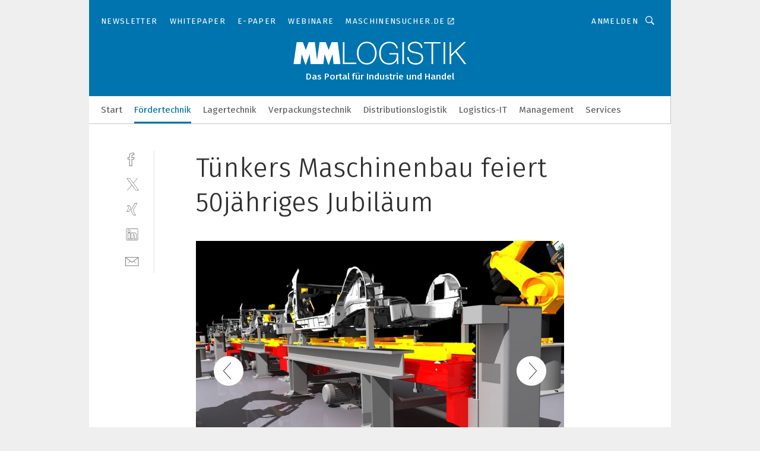

--- FILE ---
content_type: text/html; charset=UTF-8
request_url: https://www.mm-logistik.vogel.de/tuenkers-maschinenbau-feiert-50jaehriges-jubilaeum-gal-369277/?p=11
body_size: 32560
content:
<!DOCTYPE html><html lang="de">
<head>
			<meta http-equiv="X-UA-Compatible" content="IE=edge">
	<meta http-equiv="Content-Type" content="text/html; charset=UTF-8">
<meta name="charset" content="utf-8">
<meta name="language" content="de">
<meta name="robots" content="INDEX,FOLLOW,NOODP">
<meta property="description" content="Fördersystem.">
<meta property="og:description" content="Fördersystem.">
<meta property="og:title" content="Tünkers Maschinenbau feiert 50jähriges Jubiläum">
<meta property="og:image" content="https://cdn1.vogel.de/clEt_VbFvals4wVomRNuj2D3cDs=/fit-in/300x300/filters:format(jpg):quality(80)/images.vogel.de/vogelonline/bdb/477100/477132/original.jpg">
<meta property="og:image:width" content="300">
<meta property="og:image:height" content="300">
<meta name="theme-color" content="#ffffff">
<meta name="msapplication-TileColor" content="#ffffff">
<meta name="apple-mobile-web-app-title" content="MM LOGISTIK">
<meta name="application-name" content="MM LOGISTIK">
<meta name="facebook-domain-verification" content="3mrg0r8qjbkk17qpcnq8ddoul9g1ht">	<meta name="viewport" content="width=device-width,initial-scale=1.0">
	<meta name="robots" content="max-snippet:-1, max-image-preview:large, max-video-preview:-1">

<title>Tünkers Maschinenbau feiert 50jähriges Jubiläum ||  Bild 11 / 13</title>
<link href="https://www.mm-logistik.vogel.de/tuenkers-maschinenbau-feiert-50jaehriges-jubilaeum-gal-369277/?p=11" rel="canonical">
<link href="https://cdn2.vogel.de/applications/25/scss/basic.css?v=1.075" media="screen,print" rel="stylesheet" type="text/css">
	<link rel="preconnect" href="https://cdn1.vogel.de/" crossorigin>
	<link rel="dns-prefetch" href="https://cdn1.vogel.de">
	<link rel="preconnect" href="https://cdn2.vogel.de/" crossorigin>
	<link rel="dns-prefetch" href="https://cdn2.vogel.de">
	<link rel="preconnect" href="https://c.delivery.consentmanager.net">
	<link rel="preconnect" href="https://cdn.consentmanager.net">
	<link rel="apple-touch-icon" sizes="180x180" href="/apple-touch-icon.png">
	<link rel="icon" type="image/png" sizes="192x192" href="/web-app-manifest-192x192.png">
	<link rel="icon" type="image/png" sizes="512x512" href="/web-app-manifest-512x512.png">
	<link rel="icon" type="image/png" sizes="96x96" href="/favicon-96x96.png">
	<link rel="icon" type="image/svg+xml" href="/favicon.svg">
	<link rel="shortcut icon" type="image/x-icon" href="/favicon.ico">
	<link rel="icon" type="image/x-icon" href="/favicon.ico">
	<link rel="alternate" href="/rss/news.xml"
	      type="application/rss+xml" title="RSS-Feed News">
	<link rel="alternate" href="/atom/news.xml"
	      type="application/atom+xml" title="ATOM-Feed News">

<script  src="https://cdn2.vogel.de/js/bundle.js?v=1.3"></script>
<script >
    //<!--
    window.gdprAppliesGlobally=true;if(!("cmp_id" in window)||window.cmp_id<1){window.cmp_id=28861}if(!("cmp_cdid" in window)){window.cmp_cdid="dad7ce8852c7"}if(!("cmp_params" in window)){window.cmp_params="&usedesign=37998"}if(!("cmp_host" in window)){window.cmp_host="b.delivery.consentmanager.net"}if(!("cmp_cdn" in window)){window.cmp_cdn="cdn.consentmanager.net"}if(!("cmp_proto" in window)){window.cmp_proto="https:"}if(!("cmp_codesrc" in window)){window.cmp_codesrc="1"}window.cmp_getsupportedLangs=function(){var b=["DE","EN","FR","IT","NO","DA","FI","ES","PT","RO","BG","ET","EL","GA","HR","LV","LT","MT","NL","PL","SV","SK","SL","CS","HU","RU","SR","ZH","TR","UK","AR","BS"];if("cmp_customlanguages" in window){for(var a=0;a<window.cmp_customlanguages.length;a++){b.push(window.cmp_customlanguages[a].l.toUpperCase())}}return b};window.cmp_getRTLLangs=function(){var a=["AR"];if("cmp_customlanguages" in window){for(var b=0;b<window.cmp_customlanguages.length;b++){if("r" in window.cmp_customlanguages[b]&&window.cmp_customlanguages[b].r){a.push(window.cmp_customlanguages[b].l)}}}return a};window.cmp_getlang=function(j){if(typeof(j)!="boolean"){j=true}if(j&&typeof(cmp_getlang.usedlang)=="string"&&cmp_getlang.usedlang!==""){return cmp_getlang.usedlang}var g=window.cmp_getsupportedLangs();var c=[];var f=location.hash;var e=location.search;var a="languages" in navigator?navigator.languages:[];if(f.indexOf("cmplang=")!=-1){c.push(f.substr(f.indexOf("cmplang=")+8,2).toUpperCase())}else{if(e.indexOf("cmplang=")!=-1){c.push(e.substr(e.indexOf("cmplang=")+8,2).toUpperCase())}else{if("cmp_setlang" in window&&window.cmp_setlang!=""){c.push(window.cmp_setlang.toUpperCase())}else{if(a.length>0){for(var d=0;d<a.length;d++){c.push(a[d])}}}}}if("language" in navigator){c.push(navigator.language)}if("userLanguage" in navigator){c.push(navigator.userLanguage)}var h="";for(var d=0;d<c.length;d++){var b=c[d].toUpperCase();if(g.indexOf(b)!=-1){h=b;break}if(b.indexOf("-")!=-1){b=b.substr(0,2)}if(g.indexOf(b)!=-1){h=b;break}}if(h==""&&typeof(cmp_getlang.defaultlang)=="string"&&cmp_getlang.defaultlang!==""){return cmp_getlang.defaultlang}else{if(h==""){h="EN"}}h=h.toUpperCase();return h};(function(){var n=document;var p=n.getElementsByTagName;var q=window;var f="";var b="_en";if("cmp_getlang" in q){f=q.cmp_getlang().toLowerCase();if("cmp_customlanguages" in q){for(var h=0;h<q.cmp_customlanguages.length;h++){if(q.cmp_customlanguages[h].l.toUpperCase()==f.toUpperCase()){f="en";break}}}b="_"+f}function g(i,e){var t="";i+="=";var s=i.length;var d=location;if(d.hash.indexOf(i)!=-1){t=d.hash.substr(d.hash.indexOf(i)+s,9999)}else{if(d.search.indexOf(i)!=-1){t=d.search.substr(d.search.indexOf(i)+s,9999)}else{return e}}if(t.indexOf("&")!=-1){t=t.substr(0,t.indexOf("&"))}return t}var j=("cmp_proto" in q)?q.cmp_proto:"https:";if(j!="http:"&&j!="https:"){j="https:"}var k=("cmp_ref" in q)?q.cmp_ref:location.href;var r=n.createElement("script");r.setAttribute("data-cmp-ab","1");var c=g("cmpdesign","");var a=g("cmpregulationkey","");var o=g("cmpatt","");r.src=j+"//"+q.cmp_host+"/delivery/cmp.php?"+("cmp_id" in q&&q.cmp_id>0?"id="+q.cmp_id:"")+("cmp_cdid" in q?"cdid="+q.cmp_cdid:"")+"&h="+encodeURIComponent(k)+(c!=""?"&cmpdesign="+encodeURIComponent(c):"")+(a!=""?"&cmpregulationkey="+encodeURIComponent(a):"")+(o!=""?"&cmpatt="+encodeURIComponent(o):"")+("cmp_params" in q?"&"+q.cmp_params:"")+(n.cookie.length>0?"&__cmpfcc=1":"")+"&l="+f.toLowerCase()+"&o="+(new Date()).getTime();r.type="text/javascript";r.async=true;if(n.currentScript&&n.currentScript.parentElement){n.currentScript.parentElement.appendChild(r)}else{if(n.body){n.body.appendChild(r)}else{var m=p("body");if(m.length==0){m=p("div")}if(m.length==0){m=p("span")}if(m.length==0){m=p("ins")}if(m.length==0){m=p("script")}if(m.length==0){m=p("head")}if(m.length>0){m[0].appendChild(r)}}}var r=n.createElement("script");r.src=j+"//"+q.cmp_cdn+"/delivery/js/cmp"+b+".min.js";r.type="text/javascript";r.setAttribute("data-cmp-ab","1");r.async=true;if(n.currentScript&&n.currentScript.parentElement){n.currentScript.parentElement.appendChild(r)}else{if(n.body){n.body.appendChild(r)}else{var m=p("body");if(m.length==0){m=p("div")}if(m.length==0){m=p("span")}if(m.length==0){m=p("ins")}if(m.length==0){m=p("script")}if(m.length==0){m=p("head")}if(m.length>0){m[0].appendChild(r)}}}})();window.cmp_addFrame=function(b){if(!window.frames[b]){if(document.body){var a=document.createElement("iframe");a.style.cssText="display:none";if("cmp_cdn" in window&&"cmp_ultrablocking" in window&&window.cmp_ultrablocking>0){a.src="//"+window.cmp_cdn+"/delivery/empty.html"}a.name=b;document.body.appendChild(a)}else{window.setTimeout(window.cmp_addFrame,10,b)}}};window.cmp_rc=function(h){var b=document.cookie;var f="";var d=0;while(b!=""&&d<100){d++;while(b.substr(0,1)==" "){b=b.substr(1,b.length)}var g=b.substring(0,b.indexOf("="));if(b.indexOf(";")!=-1){var c=b.substring(b.indexOf("=")+1,b.indexOf(";"))}else{var c=b.substr(b.indexOf("=")+1,b.length)}if(h==g){f=c}var e=b.indexOf(";")+1;if(e==0){e=b.length}b=b.substring(e,b.length)}return(f)};window.cmp_stub=function(){var a=arguments;__cmp.a=__cmp.a||[];if(!a.length){return __cmp.a}else{if(a[0]==="ping"){if(a[1]===2){a[2]({gdprApplies:gdprAppliesGlobally,cmpLoaded:false,cmpStatus:"stub",displayStatus:"hidden",apiVersion:"2.0",cmpId:31},true)}else{a[2](false,true)}}else{if(a[0]==="getUSPData"){a[2]({version:1,uspString:window.cmp_rc("")},true)}else{if(a[0]==="getTCData"){__cmp.a.push([].slice.apply(a))}else{if(a[0]==="addEventListener"||a[0]==="removeEventListener"){__cmp.a.push([].slice.apply(a))}else{if(a.length==4&&a[3]===false){a[2]({},false)}else{__cmp.a.push([].slice.apply(a))}}}}}}};window.cmp_gppstub=function(){var a=arguments;__gpp.q=__gpp.q||[];if(!a.length){return __gpp.q}var g=a[0];var f=a.length>1?a[1]:null;var e=a.length>2?a[2]:null;if(g==="ping"){return{gppVersion:"1.0",cmpStatus:"stub",cmpDisplayStatus:"hidden",apiSupport:[],currentAPI:"",cmpId:31}}else{if(g==="addEventListener"){__gpp.e=__gpp.e||[];if(!("lastId" in __gpp)){__gpp.lastId=0}__gpp.lastId++;var c=__gpp.lastId;__gpp.e.push({id:c,callback:f});return{eventName:"listenerRegistered",listenerId:c,data:true}}else{if(g==="removeEventListener"){var h=false;__gpp.e=__gpp.e||[];for(var d=0;d<__gpp.e.length;d++){if(__gpp.e[d].id==e){__gpp.e[d].splice(d,1);h=true;break}}return{eventName:"listenerRemoved",listenerId:e,data:h}}else{if(g==="hasSection"||g==="getSection"||g==="getField"||g==="getGPPString"){return null}else{__gpp.q.push([].slice.apply(a))}}}}};window.cmp_msghandler=function(d){var a=typeof d.data==="string";try{var c=a?JSON.parse(d.data):d.data}catch(f){var c=null}if(typeof(c)==="object"&&c!==null&&"__cmpCall" in c){var b=c.__cmpCall;window.__cmp(b.command,b.parameter,function(h,g){var e={__cmpReturn:{returnValue:h,success:g,callId:b.callId}};d.source.postMessage(a?JSON.stringify(e):e,"*")})}if(typeof(c)==="object"&&c!==null&&"__uspapiCall" in c){var b=c.__uspapiCall;window.__uspapi(b.command,b.version,function(h,g){var e={__uspapiReturn:{returnValue:h,success:g,callId:b.callId}};d.source.postMessage(a?JSON.stringify(e):e,"*")})}if(typeof(c)==="object"&&c!==null&&"__tcfapiCall" in c){var b=c.__tcfapiCall;window.__tcfapi(b.command,b.version,function(h,g){var e={__tcfapiReturn:{returnValue:h,success:g,callId:b.callId}};d.source.postMessage(a?JSON.stringify(e):e,"*")},b.parameter)}if(typeof(c)==="object"&&c!==null&&"__gppCall" in c){var b=c.__gppCall;window.__gpp(b.command,function(h,g){var e={__gppReturn:{returnValue:h,success:g,callId:b.callId}};d.source.postMessage(a?JSON.stringify(e):e,"*")},b.parameter,"version" in b?b.version:1)}};window.cmp_setStub=function(a){if(!(a in window)||(typeof(window[a])!=="function"&&typeof(window[a])!=="object"&&(typeof(window[a])==="undefined"||window[a]!==null))){window[a]=window.cmp_stub;window[a].msgHandler=window.cmp_msghandler;window.addEventListener("message",window.cmp_msghandler,false)}};window.cmp_setGppStub=function(a){if(!(a in window)||(typeof(window[a])!=="function"&&typeof(window[a])!=="object"&&(typeof(window[a])==="undefined"||window[a]!==null))){window[a]=window.cmp_gppstub;window[a].msgHandler=window.cmp_msghandler;window.addEventListener("message",window.cmp_msghandler,false)}};window.cmp_addFrame("__cmpLocator");if(!("cmp_disableusp" in window)||!window.cmp_disableusp){window.cmp_addFrame("__uspapiLocator")}if(!("cmp_disabletcf" in window)||!window.cmp_disabletcf){window.cmp_addFrame("__tcfapiLocator")}if(!("cmp_disablegpp" in window)||!window.cmp_disablegpp){window.cmp_addFrame("__gppLocator")}window.cmp_setStub("__cmp");if(!("cmp_disabletcf" in window)||!window.cmp_disabletcf){window.cmp_setStub("__tcfapi")}if(!("cmp_disableusp" in window)||!window.cmp_disableusp){window.cmp_setStub("__uspapi")}if(!("cmp_disablegpp" in window)||!window.cmp_disablegpp){window.cmp_setGppStub("__gpp")};
    //-->
</script>
<script >
    //<!--
    
				window.cmp_block_inline = true;
				window.cmp_block_unkown = false;
				window.cmp_block_sync = false;
				window.cmp_block_img = false;
				window.cmp_block_samedomain = false;
				window.cmp_setlang = "DE";
			
    //-->
</script>
<script  src="https://cdn2.vogel.de/js/vendors/touchswipe/jquery.touchswipe.min.js"></script>
<script type="text/plain" data-cmp-vendor="c5035" class="cmplazyload" data-cmp-block="contentpass">
    //<!--
    
                             
                     function isFirefox() {
                            return navigator.userAgent.toLowerCase().indexOf("firefox") >= 0;
                            }
                         $(document).ready(function () {
                         console.log(isFirefox());
                        var is_adblocker = false;
                        // keine Recht für Google
                        if (typeof adsBlocked == "undefined") {
                            function adsBlocked(callback) {
                                if (typeof __tcfapi != "undefined") {
                                    __tcfapi("addEventListener", 2, function (tcData, success) {
                                        var x = __tcfapi("getCMPData");
                                        if (
                                            "purposeConsents" in x &&
                                            "1" in x.purposeConsents && x.purposeConsents["1"] &&
                                            "vendorConsents" in x && "755" in x.vendorConsents && x.vendorConsents["755"]
                                        ) {
                                            if(isFirefox()){
                                            
                                                $req = fetch(new Request("https://pagead2.googlesyndication.com",{method:"HEAD",mode:"no-cors"}));
                                                $req.then(function (response) {
                                                    return response;
                                                }).then(function (response) {
                                                    callback(false);
                                                }).catch(function (exception) {
                                                    callback(true);
                                                });
                                            }
                                            else{
                                                var ADS_URL = "https://pagead2.googlesyndication.com/pagead/js/adsbygoogle.js";
                                                var xhr = new XMLHttpRequest();
                                                xhr.onreadystatechange = function () {
                                                    if (xhr.readyState == XMLHttpRequest.DONE) {
                                                        callback(xhr.status === 0 || xhr.responseURL !== ADS_URL);
                                                    }
                                                };
                                                xhr.open("HEAD", ADS_URL, true);
                                                xhr.send(null);
                                            }
                                           
                                            
                        
                                        } else {
                                            callback(true);
                                        }
                                    });
                                } else {
                                    callback(true);
                                }
                            }
                        }
                        // AdsBlocked - Funktion wird erst später geladen und auch nicht mit Contentpass!!!!
                        adsBlocked(function (blocked) {
                            is_adblocker = !!blocked ;
                            console.log(is_adblocker?"Ads blocked":"Ads not Blocked");
                            if (typeof __tcfapi != "undefined") {
                                __tcfapi("addEventListener", 2, function (tcData, success) {
                                    var cmpdata = __tcfapi("getCMPData");
                                    // Wenn keine Zustimmung für GoogleAds vorhanden ist
                                    if ((!success ||
                                            is_adblocker ||
                                            !("vendorConsents" in cmpdata) ||
                                            !("755" in cmpdata.vendorConsents) ||
                                            !(cmpdata.vendorConsents["755"])) && 
                                            (tcData.eventStatus === "tcloaded" || tcData.eventStatus === "useractioncomplete")
                                        ) {
                                        $.get("/wb/1/", function (OBJ_response) {
                                            if (OBJ_response.content) {
                                                var OBJ_element = document.createElement("div");
                                                $(OBJ_element).append(OBJ_response.content);
                                                $("body").prepend(OBJ_element.firstChild);
                                            }
                                        });
                                        $.get("/wb/2/", function (OBJ_response) {
                                            if (OBJ_response.content) {
                                                var OBJ_element_ref = document.getElementById("advertisement_06");
                                                var OBJ_element = document.createElement("div");
                                                $(OBJ_element).append(OBJ_response.content);
                                                OBJ_element_ref.append(OBJ_element.firstChild);
                                            }
                                        });
                                        $.get("/wb/3/", function (OBJ_response) {
                                            if (OBJ_response.content) {
                                                var OBJ_element_ref = document.getElementById("advertisement_04");
                                                var OBJ_element = document.createElement("div");
                                                $(OBJ_element).append(OBJ_response.content);
                                                OBJ_element_ref.append(OBJ_element.firstChild);
                                            }
                                        });
                                    }
                                    __tcfapi("removeEventListener", 2, function (success) {}, tcData.listenerId);
                                });
                            }
                        });
                        });
    //-->
</script>
	<!--[if lt IE 9]>
	<script>document.createElement("video");
	document.createElement("header");
	document.createElement("section");
	document.createElement("article");
	document.createElement("footer");</script>
	<![endif]-->

    <!-- truffle.one blockiert bis zum Consent -->
    <script type="text/plain" class="cmplazyload" data-cmp-vendor="c58464">
        var jss = document.getElementsByTagName("script");
        for (var j = jss.length; j >= 0; j--) {
            if (jss[j]) {
                if (jss[j].getAttribute("src") && jss[j].getAttribute("src").indexOf("api.truffle.one/static/getWebData.js") != -1) {
                    jss[j].parentNode.removeChild(jss[j]);
                }
            }
        }
        var t1_params = t1_params || [];
        t1_params.push(["118", "118"]);
        var t = document["createElement"]("script"), i;
        t["type"] = "text/javascript";
        t["src"] = window["location"]["href"]["split"]("/")[0] + "//api.truffle.one/static/getWebData.js";
        i = document["getElementsByTagName"]("script")[0];
        i["parentNode"]["insertBefore"](t, i);
    </script>
	
    <script class="cmplazyload" data-cmp-block="contentpass" data-cmp-vendor="755"
            data-cmp-src="https://securepubads.g.doubleclick.net/tag/js/gpt.js" type="text/plain"></script>

    <script type="text/plain" class="cmplazyload" data-cmp-vendor="755" data-cmp-block="contentpass">
        var googletag = googletag || {};
        googletag.cmd = googletag.cmd || [];
    </script>

            <!-- This nees to be 'text/plain' otherwise banners wont work -->
	    <!-- GPT -->
	    <script type="text/plain" class="cmplazyload" data-cmp-vendor="755" data-cmp-block="contentpass">

		    try
		    {
			    // Array anlegen fuer spaetere Speicherung
			    var ARR_unknown_slots = [];

			    googletag.cmd.push(function ()
			    {

				    // Client
				    var STR_client = "/2686/mmlogistik.vogel.de/foerdertechnik_gallery";

                    // Groessen
                    var ARR_sizes = [{"type":"slot","size":[[960,252],[980,90],[728,90],[468,60],[1,1]],"mappings":[[[0,0],[1,1]],[[1025,0],[[960,252],[728,90],[468,60],[1,1]]],[[1300,0],[[960,252],[980,90],[728,90],[468,60],[1,1]]]],"id":"advertisement_01"},{"type":"slot","size":[[420,600],[300,600],[160,600],[1,1]],"mappings":[[[0,0],[1,1]],[[1025,0],[[420,600],[300,600],[160,600],[1,1]]]],"id":"advertisement_02"},{"type":"slot","size":[[161,600],[121,600],[1,1]],"mappings":[[[0,0],[1,1]],[[1025,0],[[161,600],[121,600],[1,1]]]],"id":"advertisement_03"},{"type":"slot","size":[[1180,250],[960,250],[728,91],[301,630],[301,330],[301,280],[301,180]],"mappings":[[[0,0],[[301,180],[301,280],[1,1]]],[[1025,0],[[960,250],[728,91],[1,1]]],[[1541,0],[[1180,250],[960,250],[728,91],[1,1]]]],"id":"advertisement_04"},{"type":"slot","size":[[300,631],[300,630],[300,331],[300,330],[300,281],[300,280],[1,1]],"mappings":[[[0,0],[[300,631],[300,630],[300,331],[300,330],[300,281],[300,280],[1,1]]]],"id":"advertisement_06"}];

                    // Groessen durchlaufen
                    for (var INT_i = 0; INT_i < ARR_sizes.length; INT_i++) {

                        // Mapping vorhanden
                        if (ARR_sizes[INT_i].mappings) {

                            // Mappings durchlaufen
                            var OBJ_size_mapping = googletag.sizeMapping();
                            for (var INT_j = 0; INT_j < ARR_sizes[INT_i].mappings.length; INT_j++) {
                                OBJ_size_mapping.addSize(ARR_sizes[INT_i].mappings[INT_j][0], ARR_sizes[INT_i].mappings[INT_j][1]);
                            } // end for

                        } // end if

                        // Typen
                        switch (ARR_sizes[INT_i].type) {

                            // Slot:
                            case "slot":
                                googletag
                                    .defineSlot(STR_client, ARR_sizes[INT_i].size, ARR_sizes[INT_i].id)
                                    .defineSizeMapping(OBJ_size_mapping.build())
                                    .setCollapseEmptyDiv(true, true)
                                    .addService(googletag.pubads());
                                console.debug("Ad Slot " + ARR_sizes[INT_i].id + " created " );
                                break;
                                
                            //Fluid
                            case "fluid":
                                googletag
                                    .defineSlot(ARR_sizes[INT_i].path, ARR_sizes[INT_i].size, ARR_sizes[INT_i].id)
                                    .setCollapseEmptyDiv(true, true)
                                    .addService(googletag.pubads());
                                console.debug("Ad Slot " + ARR_sizes[INT_i].id + " created ");
                                break;

                            default:
	                            console.debug("Ad Slot unknown");

                        } // end switch

                    } // end for
console.debug("hier beginnt targeting 'wallpaper'");
	                // Banner aktivieren
	                googletag.pubads().setTargeting("kw", 'wallpaper');
console.debug("hier targeting ende 'wallpaper'");
console.debug("slotRequested anfang");
	                googletag.pubads().addEventListener("slotRequested", function (event)
	                {
		                // Nachricht in Konsole
		                console.debug("Ad Slot " + event.slot.getSlotElementId() + " requested");
	                });

                    googletag.pubads().addEventListener("slotResponseReceived", function (event) {
                        // Nachricht in Konsole
                        console.debug("Ad Slot " + event.slot.getSlotElementId() + " response received");
                    });
                    googletag.pubads().addEventListener("slotRenderEnded", function (event) {

                        try {

                            // Creative geladen
                            if (
                                //typeof event.creativeId !== "undefined" && event.creativeId !== null &&
                                typeof event.slot !== "undefined"
                            ) {

                                // Slot nicht leer
                                if (!event.isEmpty) {

                                    // Nachricht in Konsole
                                    console.debug("Ad Slot " + event.slot.getSlotElementId() + " rendered");
                                    
                                    // Slot als jQuery Objekt speichern
                                    var OBJ_slot = $("div#" + event.slot.getSlotElementId());

                                    // Slot einblenden (falls ausgeblendet)
                                    OBJ_slot.show();
                                    
                                    // Eigene Slots durchlaufen (keine Manipulation von z.B. BusinessAd)
                                    var BOO_found = false;

                                    for (var INT_i = 0; INT_i < ARR_sizes.length; INT_i++) {

                                        // Slot bekannt
                                        if (event.slot.getSlotElementId() === ARR_sizes[INT_i].id) {

                                            // Element gefunden
                                            BOO_found = true;
                                         
                                            // iFrame
                                            var OBJ_iframe = OBJ_slot.find("iframe");


                                            // Kein iFrame, aber Tracking-Pixel
                                            if (
                                                OBJ_slot.find("ins>ins").length > 0 &&
                                                OBJ_slot.find("ins>ins").height() === 1
                                            ) {

                                                // Slot ausblenden
                                                OBJ_slot.hide();

                                                // Nachricht in Konsole
                                                console.debug("Ad Slot " + event.slot.getSlotElementId() +
                                                    " hidden (ins)");

                                            }
                                            // iFrame vorhanden
                                            else if (OBJ_iframe.length > 0) {
                                                // iFrame
                                                var OBJ_iframe_content = OBJ_iframe.contents();

                                                // Tracking-Pixel nicht vorhanden
                                                if (
                                                    (
                                                        OBJ_iframe_content.find("body>img").length === 0 ||
                                                        OBJ_iframe_content.find("body>img").height() > 1
                                                    ) &&
                                                    (
                                                        OBJ_iframe_content.find("body>div>img").length ===
                                                        0 ||
                                                        OBJ_iframe_content.find("body>div>img").height() >
                                                        1
                                                    ) &&
                                                    OBJ_iframe_content.find("body>div>amp-pixel").length ===
                                                    0 &&
                                                    OBJ_iframe_content.find("body>amp-pixel").length === 0
                                                ) {
                                                    let native_ad = OBJ_iframe_content.find(".native-ad").length;
                                                    
                                                    // Background transparent im iFrame
                                                    OBJ_iframe_content.find("head").append('<style type="text/css">body{background: transparent !important;}</style>');

                                                    if(native_ad == 1){

                                                        // Stylesheet ebenfalls in iFrame kopieren
                                                        var STR_stylesheet = "https://cdn2.vogel.de/applications/25/scss/native-ads.css?v=0.19";
                                                        OBJ_iframe_content.find("head").append($("<link/>", {
                                                            rel: "stylesheet",
                                                            href: STR_stylesheet,
                                                            type: "text/css"
                                                        }));
                                                         // CSS-Klasse der Buchung nach aussen uebertragen (nur div)
                                                        OBJ_slot.find("div:first").addClass(
                                                            OBJ_iframe_content.find(".native-ad").attr("class")
                                                        );
                                                        // Klasse in Iframe löschen
                                                        OBJ_iframe_content.find(".native-ad").attr("class","");
    
                                                        OBJ_slot.find("div:first").addClass(
                                                        OBJ_iframe_content.find("body>div>article:not(#whitespace_click)").attr("class")
                                                        );

                                                        OBJ_slot.find("div:first").addClass(
                                                        OBJ_iframe_content.find("body>article:not(#whitespace_click)").attr("class")
                                                        );
                                                    OBJ_iframe_content.find("body>div>article:not(#whitespace_click)").attr("class", "");
                                                    OBJ_iframe_content.find("body>article:not(#whitespace_click)").attr("class", "");
    
                                                        // Nachricht in Konsole
                                                        console.debug("Ad Slot " + event.slot.getSlotElementId() +
                                                            " manipulated: native-ad");

                                                    }else{
                                                    let infClasses = ".lb728, .fs468, .sky, .ca300, .hs2, .sky_hs2, .hs1_160, .hs1_120, .sky_hs1,.sky_hs2, .billboard,.sky_bg980_r,.bb399, .sky, .sky_left, .billboard_inText,.sky_second_160,.sky_second_161,.sky_fixed,.bg_lb, .wall_lb";
                                                    // CSS-Klasse der Buchung nach aussen uebertragen (nur div)
                                                    OBJ_slot.find("div:first").addClass(
                                                        OBJ_iframe_content.find(infClasses).attr("class")
                                                    );
                                                    // Nach Außen übertragene Klasse entfernen
                                                    OBJ_iframe_content.find(infClasses).attr("class", "");
                                               
                                                    // Style und whitespace_click muss mit raus fuer brandgate
                                                    OBJ_iframe_content.find("body>style:first").clone().insertBefore(OBJ_slot.find("div:first"));
                                                    OBJ_iframe_content.find("div#whitespace_click").css('height', '100%');
                                                    OBJ_iframe_content.find("div#whitespace_click").insertBefore(OBJ_slot.find("div:first"));


                                                    // Nachricht in Konsole
                                                    console.debug("Ad Slot " + event.slot.getSlotElementId() +
                                                        " manipulated no native-ad");
                                                    }
                                                    
                                                    
                                                } else {

                                                    // Slot ausblenden
                                                    OBJ_iframe.hide();

                                                    // Nachricht in Konsole
                                                    console.debug("Ad Slot " + event.slot.getSlotElementId() +
                                                        " hidden (iframe img/amp-pixel)");

                                                } // end if

                                            }
                                            // Kein iFrame, aber Tracking-Pixel
                                            else if (OBJ_slot.find("img").height() === 1) {

                                                // Slot ausblenden
                                                OBJ_slot.hide();

                                                // Nachricht in Konsole
                                                console.debug("Ad Slot " + event.slot.getSlotElementId() +
                                                    " hidden (img)");

                                            } // end if

                                        } // end if

                                    } // end for

                                    // Slot nicht gefunden
                                    if (!BOO_found) {

                                        // Slot merken, ausblenden und Nachrichten in Konsole
                                        var STR_ba_id = event.slot.getSlotElementId();

                                        setTimeout(function () {
                                            var OBJ_ba = $("#" + STR_ba_id);
                                            if (
                                                OBJ_ba.is(":visible") === false ||
                                                OBJ_ba.is(":hidden") === true
                                            ) {
                                                ARR_unknown_slots.push(STR_ba_id);
                                                console.debug("Ad Slot " + STR_ba_id + " unknown empty");
                                            } else {
                                                console.debug("Ad Slot " + STR_ba_id + " unkown");
                                            }
                                        }, 500);

                                    } // end if

                                } else {
                                    // Entfernen von nicht gerenderten Werbeanzeigen, damit Darstellung in Zweierelement passt
									let adElement = document.getElementById(event.slot.getSlotElementId());
									
									if (adElement && adElement.parentNode) {
									    let parentNodeOfAdDiv = adElement.parentNode;
									
									    if (
									        parentNodeOfAdDiv.tagName === "SECTION" &&
									        parentNodeOfAdDiv.getAttribute("data-section-id") &&
									        parentNodeOfAdDiv.getAttribute("data-section-id").includes("section_advertisement")
									    ) {
									        parentNodeOfAdDiv.remove();
									    }
									}
                                } // end if

                            } // end if

                        } catch (OBJ_err) {
                            console.debug(OBJ_err);
                        }

                    });
                    
                     							console.debug("ABA_CLIENT_ENABLED is true");
                            if (typeof t1_aba === "function") {
                                try {
                                    // Versuche, t1_aba aufzurufen
                                    t1_aba(googletag, function(updatedGoogletag) {
                                        // enableSingleRequest und enableServices aufrufen, nachdem die Anfrage abgeschlossen ist
                                        updatedGoogletag.pubads().enableSingleRequest();
                                        updatedGoogletag.enableServices();
                                        console.log("T1: GPT enabled after ABA targeting.");
                                        console.debug("Slots created");
                                        googletag = updatedGoogletag;
                                        initDisplay();
                                    });
                                } catch (error) {
                                    // Fallback im Fehlerfall des t1_aba-Aufrufs
                                    console.log("T1: Error calling t1_aba: ", error);
                                    googletag.pubads().enableSingleRequest();
                                    googletag.enableServices();
                                    console.debug("Slots created");
                                    initDisplay();
                                }
                            } else {
                                // Wenn t1_aba nicht definiert ist, enableServices direkt aufrufen
                                console.log("T1: t1_aba not defined");
                                googletag.pubads().enableSingleRequest();
                                googletag.enableServices();
                                console.debug("Slots created");
                                initDisplay();
                            }
                        
           
                  
                    });
        
                    } catch (OBJ_err) {
                        // Nix
                        console.warn("Ad Error - define /2686/mmlogistik.vogel.de/foerdertechnik_gallery");
            } // end try
        </script>
                <script type="text/plain" class="cmplazyload" data-cmp-vendor="755" data-cmp-block="contentpass">
            function displaydfp() {
                try {
                    googletag.cmd.push(
                        function () {
                            let d = [];
                            window.googletag.pubads().getSlots().forEach(function(element){
                                if ($("#" + element.getSlotId().getDomId()).length === 0) {
                                    d.push(element.getSlotId().getDomId());
                                } else {
                                    googletag.display(element.getSlotId().getDomId());
                                }
                            });
                            console.debug("all Slots displayed");
                            console.debug({"not used Slots": d});
                        });
                } catch (e) {
                    console.debug(e);
                }
            }
            
            function initDisplay(){
                  if (document.readyState === 'loading') {
                    document.addEventListener('DOMContentLoaded', displaydfp);
                } else {
                    displaydfp();
                }
            }

        </script>
    		<!-- BusinessAd -->
		<script>
			var Ads_BA_ADIDsite = "mm-logistik.vogel.de";
			var Ads_BA_ADIDsection = "themen";//bzw. passende Rubrik
			var Ads_BA_keyword = "";
		</script>
	    <script
			    class="cmplazyload" data-cmp-vendor="755" type="text/plain" data-cmp-block="contentpass" id="ba_script" onload="notifyBA()"
			    src="about:blank" data-cmp-src="https://storage.googleapis.com/ba_utils/mm-logistik.vogel.de.js"></script>
	    <script  class="cmplazyload" data-cmp-vendor="755" type="text/plain" data-cmp-block="contentpass">
		    function notifyBA(){
                window.dispatchEvent(new Event("__baCMPReady"));
            }
	    </script>
        <style>
            #Ads_BA_CAD2::before, #Ads_BA_CAD::before {
                content:"Anzeige";
                text-align:center;
                margin-bottom:6px;
                font-size:10px;
                display:block;
            }
        </style>
    
		<!-- GTM Vars -->
	<script>
		var dataLayer = [
			{
				"environment": "production", // Umgebung
				"id": "25", // App-ID
                                				"content_type": "galerie",
                                                				"logged_in": false, // User is logged in
				"accessToPaid": false, // Access paid
								"dimension1": "mml:galerie:369277 tuenkers-maschinenbau-feiert-50jaehriges-jubilaeum--bild-11-13", // Shortcut:Type:ID
								"dimension2": "mml:themen:foerdertechnik", // Shortcut:"themen":Channel
				"dimension4": "369277", // Content-ID
				"dimension7": "/tuenkers-maschinenbau-feiert-50jaehriges-jubilaeum-gal-369277/?p=11", // URL
																
			}
		];
	</script>
</head>
<body data-infinity-id="default" data-infinity-type="layout">
<!-- No Bookmark-layer -->    <!-- GTM Code -->
    <noscript>
        <iframe src="https://www.googletagmanager.com/ns.html?id=GTM-M7H2NTP"
                height="0" width="0" style="display:none;visibility:hidden"></iframe>
    </noscript>
    <!-- Automatisches Blockieren vom CMP vermeiden -->
    <script type="text/plain" class="cmplazyload" data-cmp-vendor="s905"  data-cmp-block="contentpass" >(function (w, d, s, l, i)
		{
			w[l] = w[l] || [];
			w[l].push({
				'gtm.start':
					new Date().getTime(), event: 'gtm.js'
			});
			var f = d.getElementsByTagName(s)[0],
				j = d.createElement(s), dl = l != 'dataLayer' ? '&l=' + l : '';
			j.async = true;
			j.src =
				'https://www.googletagmanager.com/gtm.js?id=' + i + dl;
			f.parentNode.insertBefore(j, f);
		})(window, document, 'script', 'dataLayer', 'GTM-M7H2NTP');
	</script>
	<!-- GA Code: no config found -->

<!-- No Jentis --><!-- No Jentis Datalayer -->		<div id="advertisement_01" class="cmplazyload gpt inf-leaderboard" data-cmp-vendor="755"
         data-ad-id="advertisement_01" data-infinity-type="ad" data-infinity-id="v1/advertisement_01">
	</div>
    		<div id="advertisement_02" class="cmplazyload gpt " data-cmp-vendor="755"
         data-ad-id="advertisement_02" data-infinity-type="ad" data-infinity-id="v1/advertisement_02">
	</div>
	    	<div id="advertisement_03" class="cmplazyload gpt " data-cmp-vendor="755"
         data-ad-id="advertisement_03" data-infinity-type="ad" data-infinity-id="v1/advertisement_03">
	</div>
    		<div id="advertisement_11" class="cmplazyload gpt " data-cmp-vendor="755"
         data-ad-id="advertisement_11" data-infinity-type="ad" data-infinity-id="v1/advertisement_11">
	</div>
		<div id="advertisement_12" class="cmplazyload gpt " data-cmp-vendor="755"
         data-ad-id="advertisement_12" data-infinity-type="ad" data-infinity-id="v1/advertisement_12">
	</div>
<div class="inf-website">
	<div id="mainwrapper" class="inf-wrapper">
		<section class="inf-mainheader" data-hj-ignore-attributes>
	<div class="inf-mainheader__wrapper">
		<div class="inf-icon inf-icon--menu inf-mainheader__menu-icon"></div>
		
				
<ul class="inf-servicenav">
    	<a class="inf-btn inf-btn--small inf-btn--info inf-servicenav__btn" title=""
	   href="" style="display: none"></a>
    			<li class="inf-servicenav__item ">
				<a class=" inf-servicenav__link inf-flex inf-flex--a-center" title="Newsletter&#x20;&#x7C;&#x20;MMLogistik" rel="noopener"
                   href="&#x2F;newsletter&#x2F;anmeldungen&#x2F;" target="_self" id="menu-page_5fd0f19392d2f">

                    					<span class="inf-servicenav__item-name">
                    Newsletter                    </span>
                    				</a>
			</li>
        			<li class="inf-servicenav__item ">
				<a class=" inf-servicenav__link inf-flex inf-flex--a-center" title="Whitepaper" rel="noopener"
                   href="&#x2F;whitepaper&#x2F;" target="_self" id="menu-page_5e4aa8959694b">

                    					<span class="inf-servicenav__item-name">
                    Whitepaper                    </span>
                    				</a>
			</li>
        			<li class="inf-servicenav__item ">
				<a class=" inf-servicenav__link inf-flex inf-flex--a-center" title="E-Paper" rel="noopener"
                   href="&#x2F;e-paper&#x2F;" target="_self" id="menu-page_63b52a2c94127">

                    					<span class="inf-servicenav__item-name">
                    E-Paper                    </span>
                    				</a>
			</li>
        			<li class="inf-servicenav__item ">
				<a class=" inf-servicenav__link inf-flex inf-flex--a-center" title="Webinare" rel="noopener"
                   href="&#x2F;webinare&#x2F;" target="_self" id="menu-page_5e4aa7ddf0a79">

                    					<span class="inf-servicenav__item-name">
                    Webinare                    </span>
                    				</a>
			</li>
        			<li class="inf-servicenav__item ">
				<a class="externallink inf-servicenav__link inf-flex inf-flex--a-center" title="Maschinensucher.de" rel="noopener, nofollow"
                   href="https&#x3A;&#x2F;&#x2F;www.maschinensucher.de&#x2F;" target="_blank" id="menu-page_5e4aa8f1bf132">

                    					<span class="inf-servicenav__item-name">
                    Maschinensucher.de                    </span>
                    						<span class="inf-marginleft-micro inf-icon inf-icon--link-extern inf-externallink-icon"></span>
                    				</a>
			</li>
        </ul>

		<div class="inf-mobile-menu">
			<img alt="Mobile-Menu" title="Mobile Menu" class="inf-mobile-menu__dropdown-arrow" src="https://cdn2.vogel.de/img/arrow_dropdown.svg">

			<form action="/suche/"
			      method="get"
			      class="inf-mobile-search">
				<label> <input type="text" placeholder="Suchbegriff eingeben"
				               class="inf-form-input-text inf-mobile-search__input" name="k"> </label>
				<button type="submit" id="search_submit_header-mobile" class="inf-icon inf-icon--search inf-mobile-search__button">
				</button>
			</form>
			
						<div class="inf-mobile-menu__cta-btn-wrapper">
								<a class="inf-btn inf-btn--info inf-full-width" title=""
				   href="" style="display: none"></a>
			</div>
			
						<ul class="inf-mobile-menu__content inf-mobile-menu__content--servicenav">
				<li class="inf-mobile-menu__item					"
			    id="page_5fd0f19392d2f-mobile">
				
								<a title="Newsletter&#x20;&#x7C;&#x20;MMLogistik"
				   href="&#x2F;newsletter&#x2F;anmeldungen&#x2F;"
					target="_self" rel="noopener"                   class="inf-mobile-menu__link"
                   id="menu-page_5fd0f19392d2f-mobile">
					Newsletter				</a>
				
				
								
			</li>
					<li class="inf-mobile-menu__item					"
			    id="page_5e4aa8959694b-mobile">
				
								<a title="Whitepaper"
				   href="&#x2F;whitepaper&#x2F;"
					target="_self" rel="noopener"                   class="inf-mobile-menu__link"
                   id="menu-page_5e4aa8959694b-mobile">
					Whitepaper				</a>
				
				
								
			</li>
					<li class="inf-mobile-menu__item					"
			    id="page_63b52a2c94127-mobile">
				
								<a title="E-Paper"
				   href="&#x2F;e-paper&#x2F;"
					target="_self" rel="noopener"                   class="inf-mobile-menu__link"
                   id="menu-page_63b52a2c94127-mobile">
					E-Paper				</a>
				
				
								
			</li>
					<li class="inf-mobile-menu__item					"
			    id="page_5e4aa7ddf0a79-mobile">
				
								<a title="Webinare"
				   href="&#x2F;webinare&#x2F;"
					target="_self" rel="noopener"                   class="inf-mobile-menu__link"
                   id="menu-page_5e4aa7ddf0a79-mobile">
					Webinare				</a>
				
				
								
			</li>
					<li class="inf-mobile-menu__item					"
			    id="page_5e4aa8f1bf132-mobile">
				
								<a title="Maschinensucher.de"
				   href="https&#x3A;&#x2F;&#x2F;www.maschinensucher.de&#x2F;"
					target="_blank" rel="noopener"                   class="inf-mobile-menu__link"
                   id="menu-page_5e4aa8f1bf132-mobile">
					Maschinensucher.de				</a>
				
				
								
			</li>
		</ul>
			
			<ul class="inf-mobile-menu__content">
				<li class="inf-mobile-menu__item					"
			    id="home-mobile">
				
								<a title="MM&#x20;Logistik&#x20;-&#x20;Nachrichten&#x20;aus&#x20;Intralogistik,&#x20;Transport&#x20;und&#x20;Supply&#x20;Chain&#x20;Management"
				   href="&#x2F;"
					target="_self" rel="noopener"                   class="inf-mobile-menu__link"
                   id="menu-home-mobile">
									</a>
				
				
								
			</li>
					<li class="inf-mobile-menu__item					 inf-mobile-menu__item--active"
			    id="page_964F84B8-A4CD-4F37-9333C3D36BB49060-mobile">
				
								<a title="F&#xF6;rdertechnik&#x20;-&#x20;MM&#x20;Logistik"
				   href="&#x2F;foerdertechnik&#x2F;"
					target="_self" rel="noopener"                   class="inf-mobile-menu__link inf-mobile-menu__link--active"
                   id="menu-page_964F84B8-A4CD-4F37-9333C3D36BB49060-mobile">
					Fördertechnik				</a>
				
				
								
			</li>
					<li class="inf-mobile-menu__item					"
			    id="page_BF962C9C-2212-4960-846B5533D31C6A54-mobile">
				
								<a title="Lagertechnik&#x20;-&#x20;MM&#x20;Logistik"
				   href="&#x2F;lagertechnik&#x2F;"
					target="_self" rel="noopener"                   class="inf-mobile-menu__link"
                   id="menu-page_BF962C9C-2212-4960-846B5533D31C6A54-mobile">
					Lagertechnik				</a>
				
				
								
			</li>
					<li class="inf-mobile-menu__item					"
			    id="page_A682124D-2BC6-4401-B45CEC95ED544F58-mobile">
				
								<a title="Verpackungstechnik&#x20;-&#x20;MM&#x20;Logistik"
				   href="&#x2F;verpackungstechnik&#x2F;"
					target="_self" rel="noopener"                   class="inf-mobile-menu__link"
                   id="menu-page_A682124D-2BC6-4401-B45CEC95ED544F58-mobile">
					Verpackungstechnik				</a>
				
				
								
			</li>
					<li class="inf-mobile-menu__item					"
			    id="page_35F53F3B-5F93-4B50-AE2457A84EA12E27-mobile">
				
								<a title="Distributionslogistik&#x20;-&#x20;MM&#x20;Logistik"
				   href="&#x2F;distributionslogistik&#x2F;"
					target="_self" rel="noopener"                   class="inf-mobile-menu__link"
                   id="menu-page_35F53F3B-5F93-4B50-AE2457A84EA12E27-mobile">
					Distributionslogistik				</a>
				
				
								
			</li>
					<li class="inf-mobile-menu__item					"
			    id="page_6C7EC66B-58B6-44FA-94B29CB818BCA20D-mobile">
				
								<a title="Logistics&#x20;IT"
				   href="&#x2F;logisticsit&#x2F;"
					target="_self" rel="noopener"                   class="inf-mobile-menu__link"
                   id="menu-page_6C7EC66B-58B6-44FA-94B29CB818BCA20D-mobile">
					Logistics-IT				</a>
				
				
								
			</li>
					<li class="inf-mobile-menu__item					"
			    id="page_D2E9C36D-A8DC-42E5-AD1323B7E8A50576-mobile">
				
								<a title="Management&#x20;-&#x20;MM&#x20;Logistik"
				   href="&#x2F;management&#x2F;"
					target="_self" rel="noopener"                   class="inf-mobile-menu__link"
                   id="menu-page_D2E9C36D-A8DC-42E5-AD1323B7E8A50576-mobile">
					Management				</a>
				
				
								
			</li>
					<li class="inf-mobile-menu__item inf-relative					"
			    id="page_5e4aa688a7ed8-mobile">
				
								<a title="Services"
				   href="&#x2F;services&#x2F;"
					target="_self" rel="noopener"                   class="inf-mobile-menu__link&#x20;inf-mobile-menu__link--with-subnav"
                   id="menu-page_5e4aa688a7ed8-mobile">
					Services				</a>
				
				
													
										<a href="#" class="inf-subnav__icon inf-toggle inf-icon--arrow-dropdown"></a>
					
										<ul class="inf-mobile-subnav">
	
				<li class="inf-mobile-subnav__item" id="page_5e4aa6d5b8260-mobile">
								<a id="menu-page_5e4aa6d5b8260-mobile" title="Anbieter&#xFC;bersicht&#x20;auf&#x20;MM&#x20;Logistik" class="inf-mobile-subnav__link" href="&#x2F;services&#x2F;anbieter&#x2F;">Anbieter</a>			</li>
		
					<li class="inf-mobile-subnav__item" id="page_5e4aa74632a79-mobile">
								<a id="menu-page_5e4aa74632a79-mobile" title="E-Paper" class="inf-mobile-subnav__link" href="&#x2F;services&#x2F;e-paper&#x2F;">E-Paper</a>			</li>
		
					<li class="inf-mobile-subnav__item" id="page_5e4aa83f8dffa-mobile">
								<a id="menu-page_5e4aa83f8dffa-mobile" title="Bildergalerien" class="inf-mobile-subnav__link" href="&#x2F;services&#x2F;bildergalerien&#x2F;">Bildergalerien</a>			</li>
		
		
</ul>				
				
			</li>
		</ul>
		</div>

		<span class="inf-mobile-menu-mask"></span>
		<div class="inf-logo">
			<a class="inf-logo__link" href="/"> <img class="inf-logo__img-base" id="exit--header-logo" alt="Logo" src="https://cdn2.vogel.de/applications/25/img/logo.svg"> <img class="inf-logo__img-mini" alt="Logo" src="https://cdn2.vogel.de/applications/25/img/logo_mini.svg"> </a>
		</div>
		
				
		<ul class="inf-mainnav">
				<li class="inf-mainnav__item" id="home">
				
								<a title="MM&#x20;Logistik&#x20;-&#x20;Nachrichten&#x20;aus&#x20;Intralogistik,&#x20;Transport&#x20;und&#x20;Supply&#x20;Chain&#x20;Management"
				   href="&#x2F;"
					
				   target="_self"
				   
				   rel="noopener"
				   
                   class="&#x20;inf-mainnav__link"
                   id="menu-home">
									</a>
				
											</li>
					<li class="inf-mainnav__item inf-mainnav__item--active inf-mainnav__item--with-flyout" id="page_964F84B8-A4CD-4F37-9333C3D36BB49060">
				
								<a title="F&#xF6;rdertechnik&#x20;-&#x20;MM&#x20;Logistik"
				   href="&#x2F;foerdertechnik&#x2F;"
					
				   target="_self"
				   
				   rel="noopener"
				   
                   class="&#x20;inf-mainnav__link &#x20;inf-mainnav__link--active"
                   id="menu-page_964F84B8-A4CD-4F37-9333C3D36BB49060">
					Fördertechnik				</a>
				
													
										<div class="inf-subnav inf-flex inf-subnav--articles-only" style="display:none;">
						
																		
												<div class="inf-subnav__wrapper">
	<div class="inf-section-title inf-subnav__title">
        Aktuelle Beiträge aus <span>"Fördertechnik"</span>
	</div>
	<div class="inf-flex" data-infinity-type="partial" data-infinity-id="layout/partials/menu/head/items">
        				<div class="inf-teaser   inf-teaser--vertical"
				         data-content-id="1659f959d4288a501f73ad1c1d1949e7" data-infinity-type="partial"
				         data-infinity-id="layout/menu/head/items">
                    						<figure class="inf-teaser__figure inf-teaser__figure--vertical">
							<a href="/oswald-transportgeraete-nachhaltigkeit-baumpflanzung-a-1659f959d4288a501f73ad1c1d1949e7/">
								<picture class="inf-imgwrapper inf-imgwrapper--169">
									<source type="image/webp"
									        srcset="https://cdn1.vogel.de/0VjUeusBtkuCAtLQZ78GPli8Ebs=/288x162/filters:quality(1)/cdn4.vogel.de/infinity/white.jpg"
									        data-srcset="https://cdn1.vogel.de/uixTgbR2mCf2HSwA8s97pN_BP_A=/288x162/smart/filters:format(webp):quality(80)/p7i.vogel.de/wcms/51/d4/51d41772f9b28e0780f2e99227f4c456/0128856220v2.jpeg 288w, https://cdn1.vogel.de/DTq2TmNUeJcnwcJqEZnSax2xfRE=/576x324/smart/filters:format(webp):quality(80)/p7i.vogel.de/wcms/51/d4/51d41772f9b28e0780f2e99227f4c456/0128856220v2.jpeg 576w">
									<source srcset="https://cdn1.vogel.de/0VjUeusBtkuCAtLQZ78GPli8Ebs=/288x162/filters:quality(1)/cdn4.vogel.de/infinity/white.jpg"
									        data-srcset="https://cdn1.vogel.de/JefaDt_Nmt-9oxUL-PeCSpVcVrk=/288x162/smart/filters:format(jpg):quality(80)/p7i.vogel.de/wcms/51/d4/51d41772f9b28e0780f2e99227f4c456/0128856220v2.jpeg 288w, https://cdn1.vogel.de/GvmRTFnFxiEDTl0SbIvbVA17THM=/576x324/smart/filters:format(jpg):quality(80)/p7i.vogel.de/wcms/51/d4/51d41772f9b28e0780f2e99227f4c456/0128856220v2.jpeg 576w">
									<img data-src="https://cdn1.vogel.de/JefaDt_Nmt-9oxUL-PeCSpVcVrk=/288x162/smart/filters:format(jpg):quality(80)/p7i.vogel.de/wcms/51/d4/51d41772f9b28e0780f2e99227f4c456/0128856220v2.jpeg"
									     src="https://cdn1.vogel.de/0VjUeusBtkuCAtLQZ78GPli8Ebs=/288x162/filters:quality(1)/cdn4.vogel.de/infinity/white.jpg"
									     class="inf-img lazyload"
									     alt="Um die Lebensdauer seiner Flurförderzeuge zu verlängern, bietet Oswald Transportgeräte die passenden Ersatzteile – selbst für ältere Modelle. (Bild: Oswald Transportgeräte)"
									     title="Um die Lebensdauer seiner Flurförderzeuge zu verlängern, bietet Oswald Transportgeräte die passenden Ersatzteile – selbst für ältere Modelle. (Bild: Oswald Transportgeräte)"
									/>
								</picture>
							</a>
						</figure>
                    					<header class="inf-teaser__header">
                        <!-- data-infinity-type="partial" data-infinity-id="content/flag/v1" -->


                        							<div class="inf-subhead-3 inf-text-hyphens inf-subnav__subhead">
                                                                    Sustainability                                							</div>
                        						<div class="inf-headline-3 inf-subnav__headline">
							<a href="/oswald-transportgeraete-nachhaltigkeit-baumpflanzung-a-1659f959d4288a501f73ad1c1d1949e7/">
                                Für jeden Hubwagen gibt’s einen Baum							</a>
						</div>
					</header>
				</div>
                				<div class="inf-teaser   inf-teaser--vertical"
				         data-content-id="c52ae52d6b47a87223cbc353a961cb51" data-infinity-type="partial"
				         data-infinity-id="layout/menu/head/items">
                    						<figure class="inf-teaser__figure inf-teaser__figure--vertical">
							<a href="/schweizer-forschung-hyperloop-technologie-leybold-vakuum-a-c52ae52d6b47a87223cbc353a961cb51/">
								<picture class="inf-imgwrapper inf-imgwrapper--169">
									<source type="image/webp"
									        srcset="https://cdn1.vogel.de/0VjUeusBtkuCAtLQZ78GPli8Ebs=/288x162/filters:quality(1)/cdn4.vogel.de/infinity/white.jpg"
									        data-srcset="https://cdn1.vogel.de/rnz08PQEYn7lyrYUJmbLa96KDIY=/288x162/smart/filters:format(webp):quality(80)/p7i.vogel.de/wcms/5e/9a/5e9a845e63456fed1601480169b3e039/0128850636v2.jpeg 288w, https://cdn1.vogel.de/8vXcp_7kTCABb8co9ezTlpfXnyI=/576x324/smart/filters:format(webp):quality(80)/p7i.vogel.de/wcms/5e/9a/5e9a845e63456fed1601480169b3e039/0128850636v2.jpeg 576w">
									<source srcset="https://cdn1.vogel.de/0VjUeusBtkuCAtLQZ78GPli8Ebs=/288x162/filters:quality(1)/cdn4.vogel.de/infinity/white.jpg"
									        data-srcset="https://cdn1.vogel.de/U5hB_1c_fHvpxgoEOpInmf1nB1o=/288x162/smart/filters:format(jpg):quality(80)/p7i.vogel.de/wcms/5e/9a/5e9a845e63456fed1601480169b3e039/0128850636v2.jpeg 288w, https://cdn1.vogel.de/iaTJL7f0SxRRB6MwuDsrIocqEUo=/576x324/smart/filters:format(jpg):quality(80)/p7i.vogel.de/wcms/5e/9a/5e9a845e63456fed1601480169b3e039/0128850636v2.jpeg 576w">
									<img data-src="https://cdn1.vogel.de/U5hB_1c_fHvpxgoEOpInmf1nB1o=/288x162/smart/filters:format(jpg):quality(80)/p7i.vogel.de/wcms/5e/9a/5e9a845e63456fed1601480169b3e039/0128850636v2.jpeg"
									     src="https://cdn1.vogel.de/0VjUeusBtkuCAtLQZ78GPli8Ebs=/288x162/filters:quality(1)/cdn4.vogel.de/infinity/white.jpg"
									     class="inf-img lazyload"
									     alt="Nicht zuletzt auch durch den Support von Leybold konnten Teststrecken für den Hyperloop zum Transport von Menschen und Gütern erfolgreich geplant und realisiert werden. Im Vakuumtunnel sind bis zu 1.000 Stundenkilometer möglich. (Bild: Leybold)"
									     title="Nicht zuletzt auch durch den Support von Leybold konnten Teststrecken für den Hyperloop zum Transport von Menschen und Gütern erfolgreich geplant und realisiert werden. Im Vakuumtunnel sind bis zu 1.000 Stundenkilometer möglich. (Bild: Leybold)"
									/>
								</picture>
							</a>
						</figure>
                    					<header class="inf-teaser__header">
                        <!-- data-infinity-type="partial" data-infinity-id="content/flag/v1" -->


                        							<div class="inf-subhead-3 inf-text-hyphens inf-subnav__subhead">
                                                                    Hyperloop                                							</div>
                        						<div class="inf-headline-3 inf-subnav__headline">
							<a href="/schweizer-forschung-hyperloop-technologie-leybold-vakuum-a-c52ae52d6b47a87223cbc353a961cb51/">
                                Mit 1.000 Sachen durchs Vakuum							</a>
						</div>
					</header>
				</div>
                				<div class="inf-teaser   inf-teaser--vertical"
				         data-content-id="1348c66b69e9e3760f02e3d165618119" data-infinity-type="partial"
				         data-infinity-id="layout/menu/head/items">
                    						<figure class="inf-teaser__figure inf-teaser__figure--vertical">
							<a href="/eco-effiziente-straddle-carrier-konecranes-noell-a-1348c66b69e9e3760f02e3d165618119/">
								<picture class="inf-imgwrapper inf-imgwrapper--169">
									<source type="image/webp"
									        srcset="https://cdn1.vogel.de/0VjUeusBtkuCAtLQZ78GPli8Ebs=/288x162/filters:quality(1)/cdn4.vogel.de/infinity/white.jpg"
									        data-srcset="https://cdn1.vogel.de/H3SEBnyandum4o9zpZJYFfCLnJQ=/288x162/smart/filters:format(webp):quality(80)/p7i.vogel.de/wcms/8f/ca/8fcaea6e2dfdfca4962d676bbabc664b/0128828864v2.jpeg 288w, https://cdn1.vogel.de/z551h5iZKe_9Nr31ER08GLDi5lk=/576x324/smart/filters:format(webp):quality(80)/p7i.vogel.de/wcms/8f/ca/8fcaea6e2dfdfca4962d676bbabc664b/0128828864v2.jpeg 576w">
									<source srcset="https://cdn1.vogel.de/0VjUeusBtkuCAtLQZ78GPli8Ebs=/288x162/filters:quality(1)/cdn4.vogel.de/infinity/white.jpg"
									        data-srcset="https://cdn1.vogel.de/pIx5mukZu-9ujxITDx34_CigfkQ=/288x162/smart/filters:format(jpg):quality(80)/p7i.vogel.de/wcms/8f/ca/8fcaea6e2dfdfca4962d676bbabc664b/0128828864v2.jpeg 288w, https://cdn1.vogel.de/j4pjWOyCLyIRA-vfWChAZ0f-9Zs=/576x324/smart/filters:format(jpg):quality(80)/p7i.vogel.de/wcms/8f/ca/8fcaea6e2dfdfca4962d676bbabc664b/0128828864v2.jpeg 576w">
									<img data-src="https://cdn1.vogel.de/pIx5mukZu-9ujxITDx34_CigfkQ=/288x162/smart/filters:format(jpg):quality(80)/p7i.vogel.de/wcms/8f/ca/8fcaea6e2dfdfca4962d676bbabc664b/0128828864v2.jpeg"
									     src="https://cdn1.vogel.de/0VjUeusBtkuCAtLQZ78GPli8Ebs=/288x162/filters:quality(1)/cdn4.vogel.de/infinity/white.jpg"
									     class="inf-img lazyload"
									     alt="Port Newark Container Terminal bestellt 20 Konecranes-Noell-Straddle-Carrier mit Hybridantrieb für mehr Effizienz und weniger Emissionen. (Bild: Nick Souza Photography ©2015)"
									     title="Port Newark Container Terminal bestellt 20 Konecranes-Noell-Straddle-Carrier mit Hybridantrieb für mehr Effizienz und weniger Emissionen. (Bild: Nick Souza Photography ©2015)"
									/>
								</picture>
							</a>
						</figure>
                    					<header class="inf-teaser__header">
                        <!-- data-infinity-type="partial" data-infinity-id="content/flag/v1" -->


                        							<div class="inf-subhead-3 inf-text-hyphens inf-subnav__subhead">
                                                                    Hafenlogistik                                							</div>
                        						<div class="inf-headline-3 inf-subnav__headline">
							<a href="/eco-effiziente-straddle-carrier-konecranes-noell-a-1348c66b69e9e3760f02e3d165618119/">
                                20 hybride Straddle Carrier für den Port Newark Container Terminal							</a>
						</div>
					</header>
				</div>
                				<div class="inf-teaser   inf-teaser--vertical"
				         data-content-id="eb8b64620018cc797141e2919a53da21" data-infinity-type="partial"
				         data-infinity-id="layout/menu/head/items">
                    						<figure class="inf-teaser__figure inf-teaser__figure--vertical">
							<a href="/combilift-100000-stapler-spendet-an-unicef-a-eb8b64620018cc797141e2919a53da21/">
								<picture class="inf-imgwrapper inf-imgwrapper--169">
									<source type="image/webp"
									        srcset="https://cdn1.vogel.de/0VjUeusBtkuCAtLQZ78GPli8Ebs=/288x162/filters:quality(1)/cdn4.vogel.de/infinity/white.jpg"
									        data-srcset="https://cdn1.vogel.de/5xigBxTmhvj-1TocwsxbraQmNuM=/288x162/smart/filters:format(webp):quality(80)/p7i.vogel.de/wcms/1b/15/1b15deb24accad791d2b7dc0fbf74c4f/0128789183v2.jpeg 288w, https://cdn1.vogel.de/mBtBJOMwdzfxHb4rXrvxc5mF4E0=/576x324/smart/filters:format(webp):quality(80)/p7i.vogel.de/wcms/1b/15/1b15deb24accad791d2b7dc0fbf74c4f/0128789183v2.jpeg 576w">
									<source srcset="https://cdn1.vogel.de/0VjUeusBtkuCAtLQZ78GPli8Ebs=/288x162/filters:quality(1)/cdn4.vogel.de/infinity/white.jpg"
									        data-srcset="https://cdn1.vogel.de/D86juKPkrhLD2OJ-kJT54TTMz7c=/288x162/smart/filters:format(jpg):quality(80)/p7i.vogel.de/wcms/1b/15/1b15deb24accad791d2b7dc0fbf74c4f/0128789183v2.jpeg 288w, https://cdn1.vogel.de/N-qCrxxxbF2PhX3LeXzv3Qsy8gk=/576x324/smart/filters:format(jpg):quality(80)/p7i.vogel.de/wcms/1b/15/1b15deb24accad791d2b7dc0fbf74c4f/0128789183v2.jpeg 576w">
									<img data-src="https://cdn1.vogel.de/D86juKPkrhLD2OJ-kJT54TTMz7c=/288x162/smart/filters:format(jpg):quality(80)/p7i.vogel.de/wcms/1b/15/1b15deb24accad791d2b7dc0fbf74c4f/0128789183v2.jpeg"
									     src="https://cdn1.vogel.de/0VjUeusBtkuCAtLQZ78GPli8Ebs=/288x162/filters:quality(1)/cdn4.vogel.de/infinity/white.jpg"
									     class="inf-img lazyload"
									     alt="Kareen Farrell ist glückliche Gewinnerin des goldenen Combi-CBE, den sie aus den Händen von Combilift-CEO Martin McVicar in Empfang nahm. (Bild: Combilift)"
									     title="Kareen Farrell ist glückliche Gewinnerin des goldenen Combi-CBE, den sie aus den Händen von Combilift-CEO Martin McVicar in Empfang nahm. (Bild: Combilift)"
									/>
								</picture>
							</a>
						</figure>
                    					<header class="inf-teaser__header">
                        <!-- data-infinity-type="partial" data-infinity-id="content/flag/v1" -->


                        							<div class="inf-subhead-3 inf-text-hyphens inf-subnav__subhead">
                                                                    Charity                                							</div>
                        						<div class="inf-headline-3 inf-subnav__headline">
							<a href="/combilift-100000-stapler-spendet-an-unicef-a-eb8b64620018cc797141e2919a53da21/">
                                Gewinnerin des 100.000sten Mehrwegestaplers von Combilift steht fest							</a>
						</div>
					</header>
				</div>
                	</div>
</div>
					</div>
				
							</li>
					<li class="inf-mainnav__item inf-mainnav__item--with-flyout" id="page_BF962C9C-2212-4960-846B5533D31C6A54">
				
								<a title="Lagertechnik&#x20;-&#x20;MM&#x20;Logistik"
				   href="&#x2F;lagertechnik&#x2F;"
					
				   target="_self"
				   
				   rel="noopener"
				   
                   class="&#x20;inf-mainnav__link"
                   id="menu-page_BF962C9C-2212-4960-846B5533D31C6A54">
					Lagertechnik				</a>
				
													
										<div class="inf-subnav inf-flex inf-subnav--articles-only" style="display:none;">
						
																		
												<div class="inf-subnav__wrapper">
	<div class="inf-section-title inf-subnav__title">
        Aktuelle Beiträge aus <span>"Lagertechnik"</span>
	</div>
	<div class="inf-flex" data-infinity-type="partial" data-infinity-id="layout/partials/menu/head/items">
        				<div class="inf-teaser   inf-teaser--vertical"
				         data-content-id="b522f453b9022c36fd1c98496fd6bdf4" data-infinity-type="partial"
				         data-infinity-id="layout/menu/head/items">
                    						<figure class="inf-teaser__figure inf-teaser__figure--vertical">
							<a href="/arvato-erweitert-automatisiertes-lagersystem-hams-hall-a-b522f453b9022c36fd1c98496fd6bdf4/">
								<picture class="inf-imgwrapper inf-imgwrapper--169">
									<source type="image/webp"
									        srcset="https://cdn1.vogel.de/0VjUeusBtkuCAtLQZ78GPli8Ebs=/288x162/filters:quality(1)/cdn4.vogel.de/infinity/white.jpg"
									        data-srcset="https://cdn1.vogel.de/9RvaEZYGrn3w6dIRlpAEXM7CL4U=/288x162/smart/filters:format(webp):quality(80)/p7i.vogel.de/wcms/27/46/2746c4e8c884eada660275b4a57d28aa/0128758748v3.jpeg 288w, https://cdn1.vogel.de/CfJ_wGgxl7xaZz_VC-RDoJUMxb0=/576x324/smart/filters:format(webp):quality(80)/p7i.vogel.de/wcms/27/46/2746c4e8c884eada660275b4a57d28aa/0128758748v3.jpeg 576w">
									<source srcset="https://cdn1.vogel.de/0VjUeusBtkuCAtLQZ78GPli8Ebs=/288x162/filters:quality(1)/cdn4.vogel.de/infinity/white.jpg"
									        data-srcset="https://cdn1.vogel.de/prBzohsAoU_JnVMccroaQ8qvlG0=/288x162/smart/filters:format(jpg):quality(80)/p7i.vogel.de/wcms/27/46/2746c4e8c884eada660275b4a57d28aa/0128758748v3.jpeg 288w, https://cdn1.vogel.de/_rCaqH8VwpkGB9CvS5ukdF3oPFo=/576x324/smart/filters:format(jpg):quality(80)/p7i.vogel.de/wcms/27/46/2746c4e8c884eada660275b4a57d28aa/0128758748v3.jpeg 576w">
									<img data-src="https://cdn1.vogel.de/prBzohsAoU_JnVMccroaQ8qvlG0=/288x162/smart/filters:format(jpg):quality(80)/p7i.vogel.de/wcms/27/46/2746c4e8c884eada660275b4a57d28aa/0128758748v3.jpeg"
									     src="https://cdn1.vogel.de/0VjUeusBtkuCAtLQZ78GPli8Ebs=/288x162/filters:quality(1)/cdn4.vogel.de/infinity/white.jpg"
									     class="inf-img lazyload"
									     alt="Mithilfe von Kardex erweitertes automatisiertes Autostore-Kleinteilelagersystem am Arvato-Standort Hams Hall bei Birmingham. (Bild: Arvato)"
									     title="Mithilfe von Kardex erweitertes automatisiertes Autostore-Kleinteilelagersystem am Arvato-Standort Hams Hall bei Birmingham. (Bild: Arvato)"
									/>
								</picture>
							</a>
						</figure>
                    					<header class="inf-teaser__header">
                        <!-- data-infinity-type="partial" data-infinity-id="content/flag/v1" -->


                        							<div class="inf-subhead-3 inf-text-hyphens inf-subnav__subhead">
                                                                    Kleinteilelager                                							</div>
                        						<div class="inf-headline-3 inf-subnav__headline">
							<a href="/arvato-erweitert-automatisiertes-lagersystem-hams-hall-a-b522f453b9022c36fd1c98496fd6bdf4/">
                                Arvato schraubt Lagerkapazität mithilfe von Autostore um 30 Prozent hoch							</a>
						</div>
					</header>
				</div>
                				<div class="inf-teaser   inf-teaser--vertical"
				         data-content-id="d6fc9d416ce54a67e17d2609369b405e" data-infinity-type="partial"
				         data-infinity-id="layout/menu/head/items">
                    						<figure class="inf-teaser__figure inf-teaser__figure--vertical">
							<a href="/was-die-industrie-jetzt-bewegt-a-d6fc9d416ce54a67e17d2609369b405e/">
								<picture class="inf-imgwrapper inf-imgwrapper--169">
									<source type="image/webp"
									        srcset="https://cdn1.vogel.de/0VjUeusBtkuCAtLQZ78GPli8Ebs=/288x162/filters:quality(1)/cdn4.vogel.de/infinity/white.jpg"
									        data-srcset="https://cdn1.vogel.de/VGlHP3nvn9tVbaomzdNrkP-IQJA=/288x162/smart/filters:format(webp):quality(80)/p7i.vogel.de/wcms/9b/0d/9b0d540ac428f084289eb3879b0e22ec/0128365977v2.jpeg 288w, https://cdn1.vogel.de/GfrmcwoPVd8Uw-VBdLv5LqxL3xU=/576x324/smart/filters:format(webp):quality(80)/p7i.vogel.de/wcms/9b/0d/9b0d540ac428f084289eb3879b0e22ec/0128365977v2.jpeg 576w">
									<source srcset="https://cdn1.vogel.de/0VjUeusBtkuCAtLQZ78GPli8Ebs=/288x162/filters:quality(1)/cdn4.vogel.de/infinity/white.jpg"
									        data-srcset="https://cdn1.vogel.de/ldSrMboutfsNKObkb5oIfZQP6t8=/288x162/smart/filters:format(jpg):quality(80)/p7i.vogel.de/wcms/9b/0d/9b0d540ac428f084289eb3879b0e22ec/0128365977v2.jpeg 288w, https://cdn1.vogel.de/1RFLtApmAL7-ZdeYTaalHDoKwj0=/576x324/smart/filters:format(jpg):quality(80)/p7i.vogel.de/wcms/9b/0d/9b0d540ac428f084289eb3879b0e22ec/0128365977v2.jpeg 576w">
									<img data-src="https://cdn1.vogel.de/ldSrMboutfsNKObkb5oIfZQP6t8=/288x162/smart/filters:format(jpg):quality(80)/p7i.vogel.de/wcms/9b/0d/9b0d540ac428f084289eb3879b0e22ec/0128365977v2.jpeg"
									     src="https://cdn1.vogel.de/0VjUeusBtkuCAtLQZ78GPli8Ebs=/288x162/filters:quality(1)/cdn4.vogel.de/infinity/white.jpg"
									     class="inf-img lazyload"
									     alt="Der neue Zarges Akku Safe Universal XL ermöglicht sicheren Gefahrguttransport von großen Lithium-Ionen-Akkus. (Bild: Zarges)"
									     title="Der neue Zarges Akku Safe Universal XL ermöglicht sicheren Gefahrguttransport von großen Lithium-Ionen-Akkus. (Bild: Zarges)"
									/>
								</picture>
							</a>
						</figure>
                    					<header class="inf-teaser__header">
                        <!-- data-infinity-type="partial" data-infinity-id="content/flag/v1" -->


                        							<div class="inf-subhead-3 inf-text-hyphens inf-subnav__subhead">
                                                                    <div class="inf-regflag inf-regflag--teaser-small"></div>
                                                                    Weichenstellung für 2026                                							</div>
                        						<div class="inf-headline-3 inf-subnav__headline">
							<a href="/was-die-industrie-jetzt-bewegt-a-d6fc9d416ce54a67e17d2609369b405e/">
                                Was die Industrie jetzt bewegt							</a>
						</div>
					</header>
				</div>
                				<div class="inf-teaser   inf-teaser--vertical"
				         data-content-id="4564be807efc825f23ed1977fc8167be" data-infinity-type="partial"
				         data-infinity-id="layout/menu/head/items">
                    						<figure class="inf-teaser__figure inf-teaser__figure--vertical">
							<a href="/arten-von-flurfoerderzeugen-und-ihre-vorteile-a-4564be807efc825f23ed1977fc8167be/">
								<picture class="inf-imgwrapper inf-imgwrapper--169">
									<source type="image/webp"
									        srcset="https://cdn1.vogel.de/0VjUeusBtkuCAtLQZ78GPli8Ebs=/288x162/filters:quality(1)/cdn4.vogel.de/infinity/white.jpg"
									        data-srcset="https://cdn1.vogel.de/fMpdUN3-1ArpdKJMNrvZEXmLiL4=/288x162/smart/filters:format(webp):quality(80)/p7i.vogel.de/wcms/d6/d1/d6d10929351f1de6a0fd28f93f380780/0128613608v1.jpeg 288w, https://cdn1.vogel.de/-FDL0HPPDqgiXcVrfwCDYRW6lCI=/576x324/smart/filters:format(webp):quality(80)/p7i.vogel.de/wcms/d6/d1/d6d10929351f1de6a0fd28f93f380780/0128613608v1.jpeg 576w">
									<source srcset="https://cdn1.vogel.de/0VjUeusBtkuCAtLQZ78GPli8Ebs=/288x162/filters:quality(1)/cdn4.vogel.de/infinity/white.jpg"
									        data-srcset="https://cdn1.vogel.de/7U9UMA41hkSGjuCBt4NOWUUYCXo=/288x162/smart/filters:format(jpg):quality(80)/p7i.vogel.de/wcms/d6/d1/d6d10929351f1de6a0fd28f93f380780/0128613608v1.jpeg 288w, https://cdn1.vogel.de/_nugGli8FsFCz7mtA0X1lkjnJq8=/576x324/smart/filters:format(jpg):quality(80)/p7i.vogel.de/wcms/d6/d1/d6d10929351f1de6a0fd28f93f380780/0128613608v1.jpeg 576w">
									<img data-src="https://cdn1.vogel.de/7U9UMA41hkSGjuCBt4NOWUUYCXo=/288x162/smart/filters:format(jpg):quality(80)/p7i.vogel.de/wcms/d6/d1/d6d10929351f1de6a0fd28f93f380780/0128613608v1.jpeg"
									     src="https://cdn1.vogel.de/0VjUeusBtkuCAtLQZ78GPli8Ebs=/288x162/filters:quality(1)/cdn4.vogel.de/infinity/white.jpg"
									     class="inf-img lazyload"
									     alt=" (Bild: © petunyia - stock.adobe.com)"
									     title=" (Bild: © petunyia - stock.adobe.com)"
									/>
								</picture>
							</a>
						</figure>
                    					<header class="inf-teaser__header">
                        <!-- data-infinity-type="partial" data-infinity-id="content/flag/v1" -->


                        							<div class="inf-subhead-3 inf-text-hyphens inf-subnav__subhead">
                                                                    <div class="inf-regflag inf-regflag--teaser-small"></div>
                                                                    Flurförderzeuge-Guide                                							</div>
                        						<div class="inf-headline-3 inf-subnav__headline">
							<a href="/arten-von-flurfoerderzeugen-und-ihre-vorteile-a-4564be807efc825f23ed1977fc8167be/">
                                So finden Sie das perfekte Flurförderzeug für Ihren Betrieb							</a>
						</div>
					</header>
				</div>
                				<div class="inf-teaser   inf-teaser--vertical"
				         data-content-id="92e8bc58edd3e0236a01022e33c04a85" data-infinity-type="partial"
				         data-infinity-id="layout/menu/head/items">
                    						<figure class="inf-teaser__figure inf-teaser__figure--vertical">
							<a href="/themen-trennen-verbinden-kombinierte-lager-und-saegeloesung-sorgt-fuer-maximale-effizienz-a-92e8bc58edd3e0236a01022e33c04a85/">
								<picture class="inf-imgwrapper inf-imgwrapper--169">
									<source type="image/webp"
									        srcset="https://cdn1.vogel.de/0VjUeusBtkuCAtLQZ78GPli8Ebs=/288x162/filters:quality(1)/cdn4.vogel.de/infinity/white.jpg"
									        data-srcset="https://cdn1.vogel.de/1itXjVNd_np_46oac4qKHX2gEpA=/288x162/smart/filters:format(webp):quality(80)/p7i.vogel.de/wcms/36/96/3696eeb9ca943ec0f5bd2c5c42d51cd1/kasto-ab-br-c3-bctschr-c3-bcegger-2-2860x1610v1.jpeg 288w, https://cdn1.vogel.de/qQmESo7Z0GLllB7pWcZ54850TzQ=/576x324/smart/filters:format(webp):quality(80)/p7i.vogel.de/wcms/36/96/3696eeb9ca943ec0f5bd2c5c42d51cd1/kasto-ab-br-c3-bctschr-c3-bcegger-2-2860x1610v1.jpeg 576w">
									<source srcset="https://cdn1.vogel.de/0VjUeusBtkuCAtLQZ78GPli8Ebs=/288x162/filters:quality(1)/cdn4.vogel.de/infinity/white.jpg"
									        data-srcset="https://cdn1.vogel.de/vGyIdYJbDbfPZFiBtfN3yFxlsd0=/288x162/smart/filters:format(jpg):quality(80)/p7i.vogel.de/wcms/36/96/3696eeb9ca943ec0f5bd2c5c42d51cd1/kasto-ab-br-c3-bctschr-c3-bcegger-2-2860x1610v1.jpeg 288w, https://cdn1.vogel.de/CTlAx35fJUVNnIEmfCVi52OF0Q4=/576x324/smart/filters:format(jpg):quality(80)/p7i.vogel.de/wcms/36/96/3696eeb9ca943ec0f5bd2c5c42d51cd1/kasto-ab-br-c3-bctschr-c3-bcegger-2-2860x1610v1.jpeg 576w">
									<img data-src="https://cdn1.vogel.de/vGyIdYJbDbfPZFiBtfN3yFxlsd0=/288x162/smart/filters:format(jpg):quality(80)/p7i.vogel.de/wcms/36/96/3696eeb9ca943ec0f5bd2c5c42d51cd1/kasto-ab-br-c3-bctschr-c3-bcegger-2-2860x1610v1.jpeg"
									     src="https://cdn1.vogel.de/0VjUeusBtkuCAtLQZ78GPli8Ebs=/288x162/filters:quality(1)/cdn4.vogel.de/infinity/white.jpg"
									     class="inf-img lazyload"
									     alt="Die Kombination aus automatischem Lager, leistungsstarken Ausgabestationen und flexiblen Sägezentren sorgt für kurze Lieferzeiten und hohe Kundenzufriedenheit. (Bild: Kasto)"
									     title="Die Kombination aus automatischem Lager, leistungsstarken Ausgabestationen und flexiblen Sägezentren sorgt für kurze Lieferzeiten und hohe Kundenzufriedenheit. (Bild: Kasto)"
									/>
								</picture>
							</a>
						</figure>
                    					<header class="inf-teaser__header">
                        <!-- data-infinity-type="partial" data-infinity-id="content/flag/v1" -->


                        							<div class="inf-subhead-3 inf-text-hyphens inf-subnav__subhead">
                                                                    <div class="inf-regflag inf-regflag--teaser-small"></div>
                                                                    Perfekt verzahnt                                							</div>
                        						<div class="inf-headline-3 inf-subnav__headline">
							<a href="/themen-trennen-verbinden-kombinierte-lager-und-saegeloesung-sorgt-fuer-maximale-effizienz-a-92e8bc58edd3e0236a01022e33c04a85/">
                                Kombinierte Lager- und Sägelösung sorgt für Effizienz							</a>
						</div>
					</header>
				</div>
                	</div>
</div>
					</div>
				
							</li>
					<li class="inf-mainnav__item inf-mainnav__item--with-flyout" id="page_A682124D-2BC6-4401-B45CEC95ED544F58">
				
								<a title="Verpackungstechnik&#x20;-&#x20;MM&#x20;Logistik"
				   href="&#x2F;verpackungstechnik&#x2F;"
					
				   target="_self"
				   
				   rel="noopener"
				   
                   class="&#x20;inf-mainnav__link"
                   id="menu-page_A682124D-2BC6-4401-B45CEC95ED544F58">
					Verpackungstechnik				</a>
				
													
										<div class="inf-subnav inf-flex inf-subnav--articles-only" style="display:none;">
						
																		
												<div class="inf-subnav__wrapper">
	<div class="inf-section-title inf-subnav__title">
        Aktuelle Beiträge aus <span>"Verpackungstechnik"</span>
	</div>
	<div class="inf-flex" data-infinity-type="partial" data-infinity-id="layout/partials/menu/head/items">
        				<div class="inf-teaser   inf-teaser--vertical"
				         data-content-id="afd2bb95a535cd3fbaa634e95550a68a" data-infinity-type="partial"
				         data-infinity-id="layout/menu/head/items">
                    						<figure class="inf-teaser__figure inf-teaser__figure--vertical">
							<a href="/wie-sich-displaylogistik-revolutionieren-laesst-a-afd2bb95a535cd3fbaa634e95550a68a/">
								<picture class="inf-imgwrapper inf-imgwrapper--169">
									<source type="image/webp"
									        srcset="https://cdn1.vogel.de/0VjUeusBtkuCAtLQZ78GPli8Ebs=/288x162/filters:quality(1)/cdn4.vogel.de/infinity/white.jpg"
									        data-srcset="https://cdn1.vogel.de/KQeTH-qhCMm3l7ULW4rXeT5-zH8=/288x162/smart/filters:format(webp):quality(80)/p7i.vogel.de/wcms/df/cc/dfcca4f3394c36f15449bd9449cbfcac/0127298222v3.jpeg 288w, https://cdn1.vogel.de/4NK3d8406H6LZAdpecgAB2iN5X8=/576x324/smart/filters:format(webp):quality(80)/p7i.vogel.de/wcms/df/cc/dfcca4f3394c36f15449bd9449cbfcac/0127298222v3.jpeg 576w">
									<source srcset="https://cdn1.vogel.de/0VjUeusBtkuCAtLQZ78GPli8Ebs=/288x162/filters:quality(1)/cdn4.vogel.de/infinity/white.jpg"
									        data-srcset="https://cdn1.vogel.de/1kGUOFVxo96HSnVc9oDKyBALOT4=/288x162/smart/filters:format(jpg):quality(80)/p7i.vogel.de/wcms/df/cc/dfcca4f3394c36f15449bd9449cbfcac/0127298222v3.jpeg 288w, https://cdn1.vogel.de/elpS4n8x5iYA42NclCPv1dU8QYU=/576x324/smart/filters:format(jpg):quality(80)/p7i.vogel.de/wcms/df/cc/dfcca4f3394c36f15449bd9449cbfcac/0127298222v3.jpeg 576w">
									<img data-src="https://cdn1.vogel.de/1kGUOFVxo96HSnVc9oDKyBALOT4=/288x162/smart/filters:format(jpg):quality(80)/p7i.vogel.de/wcms/df/cc/dfcca4f3394c36f15449bd9449cbfcac/0127298222v3.jpeg"
									     src="https://cdn1.vogel.de/0VjUeusBtkuCAtLQZ78GPli8Ebs=/288x162/filters:quality(1)/cdn4.vogel.de/infinity/white.jpg"
									     class="inf-img lazyload"
									     alt="Die MS-6 KR-ZV ist die Spezialistin für die horizontale Umreifung von beispielsweise empfindlichen Verkaufsdisplays. (Bild: Mosca)"
									     title="Die MS-6 KR-ZV ist die Spezialistin für die horizontale Umreifung von beispielsweise empfindlichen Verkaufsdisplays. (Bild: Mosca)"
									/>
								</picture>
							</a>
						</figure>
                    					<header class="inf-teaser__header">
                        <!-- data-infinity-type="partial" data-infinity-id="content/flag/v1" -->


                        							<div class="inf-subhead-3 inf-text-hyphens inf-subnav__subhead">
                                                                    <div class="inf-regflag inf-regflag--teaser-small"></div>
                                                                    Umreifungstechnik                                							</div>
                        						<div class="inf-headline-3 inf-subnav__headline">
							<a href="/wie-sich-displaylogistik-revolutionieren-laesst-a-afd2bb95a535cd3fbaa634e95550a68a/">
                                Wie sich Displaylogistik revolutionieren lässt							</a>
						</div>
					</header>
				</div>
                				<div class="inf-teaser   inf-teaser--vertical"
				         data-content-id="05fc4d2684085e8b20ef5434cc3143ac" data-infinity-type="partial"
				         data-infinity-id="layout/menu/head/items">
                    						<figure class="inf-teaser__figure inf-teaser__figure--vertical">
							<a href="/philipp-venjakob-neuer-vp-european-sales-packsize-a-05fc4d2684085e8b20ef5434cc3143ac/">
								<picture class="inf-imgwrapper inf-imgwrapper--169">
									<source type="image/webp"
									        srcset="https://cdn1.vogel.de/0VjUeusBtkuCAtLQZ78GPli8Ebs=/288x162/filters:quality(1)/cdn4.vogel.de/infinity/white.jpg"
									        data-srcset="https://cdn1.vogel.de/HVuoCRrJGTh7PND0guK4_3YIwGI=/288x162/smart/filters:format(webp):quality(80)/p7i.vogel.de/wcms/71/f2/71f26eb03bde413bfe87211a66a4faf8/0128586816v2.jpeg 288w, https://cdn1.vogel.de/h98Jt4YUL6QnVjOwIlSYeYtdjdQ=/576x324/smart/filters:format(webp):quality(80)/p7i.vogel.de/wcms/71/f2/71f26eb03bde413bfe87211a66a4faf8/0128586816v2.jpeg 576w">
									<source srcset="https://cdn1.vogel.de/0VjUeusBtkuCAtLQZ78GPli8Ebs=/288x162/filters:quality(1)/cdn4.vogel.de/infinity/white.jpg"
									        data-srcset="https://cdn1.vogel.de/qC6YDISzYLW6Y9OJdLv9opOJCys=/288x162/smart/filters:format(jpg):quality(80)/p7i.vogel.de/wcms/71/f2/71f26eb03bde413bfe87211a66a4faf8/0128586816v2.jpeg 288w, https://cdn1.vogel.de/ko0bsJs-CZn4vmtMugVg_GecN_E=/576x324/smart/filters:format(jpg):quality(80)/p7i.vogel.de/wcms/71/f2/71f26eb03bde413bfe87211a66a4faf8/0128586816v2.jpeg 576w">
									<img data-src="https://cdn1.vogel.de/qC6YDISzYLW6Y9OJdLv9opOJCys=/288x162/smart/filters:format(jpg):quality(80)/p7i.vogel.de/wcms/71/f2/71f26eb03bde413bfe87211a66a4faf8/0128586816v2.jpeg"
									     src="https://cdn1.vogel.de/0VjUeusBtkuCAtLQZ78GPli8Ebs=/288x162/filters:quality(1)/cdn4.vogel.de/infinity/white.jpg"
									     class="inf-img lazyload"
									     alt="Mit Philipp Venjakob als Vice President European Sales will der US-amerikanische Verpackungsautomatisierer Packsize sein Europageschäft ausbauen. (Bild: Packsize)"
									     title="Mit Philipp Venjakob als Vice President European Sales will der US-amerikanische Verpackungsautomatisierer Packsize sein Europageschäft ausbauen. (Bild: Packsize)"
									/>
								</picture>
							</a>
						</figure>
                    					<header class="inf-teaser__header">
                        <!-- data-infinity-type="partial" data-infinity-id="content/flag/v1" -->


                        							<div class="inf-subhead-3 inf-text-hyphens inf-subnav__subhead">
                                                                    Personalie                                							</div>
                        						<div class="inf-headline-3 inf-subnav__headline">
							<a href="/philipp-venjakob-neuer-vp-european-sales-packsize-a-05fc4d2684085e8b20ef5434cc3143ac/">
                                Packsize macht Philipp Venjakob zum Chef seines Europageschäfts							</a>
						</div>
					</header>
				</div>
                				<div class="inf-teaser   inf-teaser--vertical"
				         data-content-id="0a5557b293ad23bf1f37d233b72e299a" data-infinity-type="partial"
				         data-infinity-id="layout/menu/head/items">
                    						<figure class="inf-teaser__figure inf-teaser__figure--vertical">
							<a href="/transparentes-papier-ersetzt-bei-kleidersaecken-die-folie-a-0a5557b293ad23bf1f37d233b72e299a/">
								<picture class="inf-imgwrapper inf-imgwrapper--169">
									<source type="image/webp"
									        srcset="https://cdn1.vogel.de/0VjUeusBtkuCAtLQZ78GPli8Ebs=/288x162/filters:quality(1)/cdn4.vogel.de/infinity/white.jpg"
									        data-srcset="https://cdn1.vogel.de/YZ_I2RWAgTWHtFbd5MxI6qiAENI=/288x162/smart/filters:format(webp):quality(80)/p7i.vogel.de/wcms/79/11/7911ceb8139c4b6e1cf2c3636af9149a/0128310629v2.jpeg 288w, https://cdn1.vogel.de/B_7VK5rB_xGnQI0QU1whF6cNutA=/576x324/smart/filters:format(webp):quality(80)/p7i.vogel.de/wcms/79/11/7911ceb8139c4b6e1cf2c3636af9149a/0128310629v2.jpeg 576w">
									<source srcset="https://cdn1.vogel.de/0VjUeusBtkuCAtLQZ78GPli8Ebs=/288x162/filters:quality(1)/cdn4.vogel.de/infinity/white.jpg"
									        data-srcset="https://cdn1.vogel.de/k29aoUah3ypCWooKfx_h6ULZJpU=/288x162/smart/filters:format(jpg):quality(80)/p7i.vogel.de/wcms/79/11/7911ceb8139c4b6e1cf2c3636af9149a/0128310629v2.jpeg 288w, https://cdn1.vogel.de/4O6NyMkVIVZJR4SwGmZ9OirZyP8=/576x324/smart/filters:format(jpg):quality(80)/p7i.vogel.de/wcms/79/11/7911ceb8139c4b6e1cf2c3636af9149a/0128310629v2.jpeg 576w">
									<img data-src="https://cdn1.vogel.de/k29aoUah3ypCWooKfx_h6ULZJpU=/288x162/smart/filters:format(jpg):quality(80)/p7i.vogel.de/wcms/79/11/7911ceb8139c4b6e1cf2c3636af9149a/0128310629v2.jpeg"
									     src="https://cdn1.vogel.de/0VjUeusBtkuCAtLQZ78GPli8Ebs=/288x162/filters:quality(1)/cdn4.vogel.de/infinity/white.jpg"
									     class="inf-img lazyload"
									     alt="Außer für Kleidung eignet sich das Thinwrap Transparent Gloss HS auch zum Verpacken weiterer Produkte wie Spielzeug, Kosmetik, Zeitschriften, Taschentücher und Servietten. (Bild: Delfortgroup)"
									     title="Außer für Kleidung eignet sich das Thinwrap Transparent Gloss HS auch zum Verpacken weiterer Produkte wie Spielzeug, Kosmetik, Zeitschriften, Taschentücher und Servietten. (Bild: Delfortgroup)"
									/>
								</picture>
							</a>
						</figure>
                    					<header class="inf-teaser__header">
                        <!-- data-infinity-type="partial" data-infinity-id="content/flag/v1" -->


                        							<div class="inf-subhead-3 inf-text-hyphens inf-subnav__subhead">
                                                                    Produktschutz                                							</div>
                        						<div class="inf-headline-3 inf-subnav__headline">
							<a href="/transparentes-papier-ersetzt-bei-kleidersaecken-die-folie-a-0a5557b293ad23bf1f37d233b72e299a/">
                                Transparentes Papier ersetzt bei Kleidersäcken die Folie							</a>
						</div>
					</header>
				</div>
                				<div class="inf-teaser   inf-teaser--vertical"
				         data-content-id="ef83b292d7dc99ca787c3c996ecd9cc9" data-infinity-type="partial"
				         data-infinity-id="layout/menu/head/items">
                    						<figure class="inf-teaser__figure inf-teaser__figure--vertical">
							<a href="/herbsttagung-hpe-europa-ki-kreislaufwirtschaft-a-ef83b292d7dc99ca787c3c996ecd9cc9/">
								<picture class="inf-imgwrapper inf-imgwrapper--169">
									<source type="image/webp"
									        srcset="https://cdn1.vogel.de/0VjUeusBtkuCAtLQZ78GPli8Ebs=/288x162/filters:quality(1)/cdn4.vogel.de/infinity/white.jpg"
									        data-srcset="https://cdn1.vogel.de/ppLPQim3VCy6ecTIixqbQLNEN9U=/288x162/smart/filters:format(webp):quality(80)/p7i.vogel.de/wcms/6f/84/6f847ac0860dc709ee644cc2f95dd775/0128190912v2.jpeg 288w, https://cdn1.vogel.de/2Z0YO8r-c61ih47E2wDhmYNDqjU=/576x324/smart/filters:format(webp):quality(80)/p7i.vogel.de/wcms/6f/84/6f847ac0860dc709ee644cc2f95dd775/0128190912v2.jpeg 576w">
									<source srcset="https://cdn1.vogel.de/0VjUeusBtkuCAtLQZ78GPli8Ebs=/288x162/filters:quality(1)/cdn4.vogel.de/infinity/white.jpg"
									        data-srcset="https://cdn1.vogel.de/viijBSqh_ZjRlaqR9vSaHODpTGY=/288x162/smart/filters:format(jpg):quality(80)/p7i.vogel.de/wcms/6f/84/6f847ac0860dc709ee644cc2f95dd775/0128190912v2.jpeg 288w, https://cdn1.vogel.de/oLO5GDsZp2eVG_LIUdP69dbxxjA=/576x324/smart/filters:format(jpg):quality(80)/p7i.vogel.de/wcms/6f/84/6f847ac0860dc709ee644cc2f95dd775/0128190912v2.jpeg 576w">
									<img data-src="https://cdn1.vogel.de/viijBSqh_ZjRlaqR9vSaHODpTGY=/288x162/smart/filters:format(jpg):quality(80)/p7i.vogel.de/wcms/6f/84/6f847ac0860dc709ee644cc2f95dd775/0128190912v2.jpeg"
									     src="https://cdn1.vogel.de/0VjUeusBtkuCAtLQZ78GPli8Ebs=/288x162/filters:quality(1)/cdn4.vogel.de/infinity/white.jpg"
									     class="inf-img lazyload"
									     alt="Blick ins Auditorium der HPE-Herbsttagung 2025 mit Sockenbaum im Vordergrund. (Bild: HPE)"
									     title="Blick ins Auditorium der HPE-Herbsttagung 2025 mit Sockenbaum im Vordergrund. (Bild: HPE)"
									/>
								</picture>
							</a>
						</figure>
                    					<header class="inf-teaser__header">
                        <!-- data-infinity-type="partial" data-infinity-id="content/flag/v1" -->


                        							<div class="inf-subhead-3 inf-text-hyphens inf-subnav__subhead">
                                                                    Kreislaufwirtschaft                                							</div>
                        						<div class="inf-headline-3 inf-subnav__headline">
							<a href="/herbsttagung-hpe-europa-ki-kreislaufwirtschaft-a-ef83b292d7dc99ca787c3c996ecd9cc9/">
                                Teilnehmerrekord bei der HPE-Herbsttagung 2025							</a>
						</div>
					</header>
				</div>
                	</div>
</div>
					</div>
				
							</li>
					<li class="inf-mainnav__item inf-mainnav__item--with-flyout" id="page_35F53F3B-5F93-4B50-AE2457A84EA12E27">
				
								<a title="Distributionslogistik&#x20;-&#x20;MM&#x20;Logistik"
				   href="&#x2F;distributionslogistik&#x2F;"
					
				   target="_self"
				   
				   rel="noopener"
				   
                   class="&#x20;inf-mainnav__link"
                   id="menu-page_35F53F3B-5F93-4B50-AE2457A84EA12E27">
					Distributionslogistik				</a>
				
													
										<div class="inf-subnav inf-flex inf-subnav--articles-only" style="display:none;">
						
																		
												<div class="inf-subnav__wrapper">
	<div class="inf-section-title inf-subnav__title">
        Aktuelle Beiträge aus <span>"Distributionslogistik"</span>
	</div>
	<div class="inf-flex" data-infinity-type="partial" data-infinity-id="layout/partials/menu/head/items">
        				<div class="inf-teaser   inf-teaser--vertical"
				         data-content-id="2055ef9dcabbc85affe2c3ca5b5b625e" data-infinity-type="partial"
				         data-infinity-id="layout/menu/head/items">
                    						<figure class="inf-teaser__figure inf-teaser__figure--vertical">
							<a href="/swipbox-innovative-paketschliessfaecher-kosteneffiziente-zustellung-a-2055ef9dcabbc85affe2c3ca5b5b625e/">
								<picture class="inf-imgwrapper inf-imgwrapper--169">
									<source type="image/webp"
									        srcset="https://cdn1.vogel.de/0VjUeusBtkuCAtLQZ78GPli8Ebs=/288x162/filters:quality(1)/cdn4.vogel.de/infinity/white.jpg"
									        data-srcset="https://cdn1.vogel.de/ASgS7RtscFgxWeo7JQJxoqjSBmQ=/288x162/smart/filters:format(webp):quality(80)/p7i.vogel.de/wcms/b4/cb/b4cbb75d6c15ff7933a7eb78302694d6/0128934763v2.jpeg 288w, https://cdn1.vogel.de/zgwOZWqf3eOVg0ZfEP4IQl6OTOE=/576x324/smart/filters:format(webp):quality(80)/p7i.vogel.de/wcms/b4/cb/b4cbb75d6c15ff7933a7eb78302694d6/0128934763v2.jpeg 576w">
									<source srcset="https://cdn1.vogel.de/0VjUeusBtkuCAtLQZ78GPli8Ebs=/288x162/filters:quality(1)/cdn4.vogel.de/infinity/white.jpg"
									        data-srcset="https://cdn1.vogel.de/zCFisCRlNX78xqbViUlRHMzJfPM=/288x162/smart/filters:format(jpg):quality(80)/p7i.vogel.de/wcms/b4/cb/b4cbb75d6c15ff7933a7eb78302694d6/0128934763v2.jpeg 288w, https://cdn1.vogel.de/nuwlIt5feUalCUsp3Oy4fNWLCGw=/576x324/smart/filters:format(jpg):quality(80)/p7i.vogel.de/wcms/b4/cb/b4cbb75d6c15ff7933a7eb78302694d6/0128934763v2.jpeg 576w">
									<img data-src="https://cdn1.vogel.de/zCFisCRlNX78xqbViUlRHMzJfPM=/288x162/smart/filters:format(jpg):quality(80)/p7i.vogel.de/wcms/b4/cb/b4cbb75d6c15ff7933a7eb78302694d6/0128934763v2.jpeg"
									     src="https://cdn1.vogel.de/0VjUeusBtkuCAtLQZ78GPli8Ebs=/288x162/filters:quality(1)/cdn4.vogel.de/infinity/white.jpg"
									     class="inf-img lazyload"
									     alt="Swipbox bietet eine Schließfach-Plattform an, die sich flexibel an Netzwerke, Kunden und Wachstum anpasst. (Bild: Swipbox)"
									     title="Swipbox bietet eine Schließfach-Plattform an, die sich flexibel an Netzwerke, Kunden und Wachstum anpasst. (Bild: Swipbox)"
									/>
								</picture>
							</a>
						</figure>
                    					<header class="inf-teaser__header">
                        <!-- data-infinity-type="partial" data-infinity-id="content/flag/v1" -->


                        							<div class="inf-subhead-3 inf-text-hyphens inf-subnav__subhead">
                                                                    Letzte Meile                                							</div>
                        						<div class="inf-headline-3 inf-subnav__headline">
							<a href="/swipbox-innovative-paketschliessfaecher-kosteneffiziente-zustellung-a-2055ef9dcabbc85affe2c3ca5b5b625e/">
                                Paketschließfach-Anbieter Swipbox will Europa erobern							</a>
						</div>
					</header>
				</div>
                				<div class="inf-teaser   inf-teaser--vertical"
				         data-content-id="3aecdf382cd310498a7e7dcf00957da3" data-infinity-type="partial"
				         data-infinity-id="layout/menu/head/items">
                    						<figure class="inf-teaser__figure inf-teaser__figure--vertical">
							<a href="/eu-zollreform-mindestgebuehr-ecommerce-importe-a-3aecdf382cd310498a7e7dcf00957da3/">
								<picture class="inf-imgwrapper inf-imgwrapper--169">
									<source type="image/webp"
									        srcset="https://cdn1.vogel.de/0VjUeusBtkuCAtLQZ78GPli8Ebs=/288x162/filters:quality(1)/cdn4.vogel.de/infinity/white.jpg"
									        data-srcset="https://cdn1.vogel.de/unRzynb0OGz-x9fL3vYu5ENe9q0=/288x162/smart/filters:format(webp):quality(80)/p7i.vogel.de/wcms/45/be/45be8479bd4a66744f22ba2f910aab92/0128874858v1.jpeg 288w, https://cdn1.vogel.de/8gAy2XstRTisoPlFCEy1kJ81dhw=/576x324/smart/filters:format(webp):quality(80)/p7i.vogel.de/wcms/45/be/45be8479bd4a66744f22ba2f910aab92/0128874858v1.jpeg 576w">
									<source srcset="https://cdn1.vogel.de/0VjUeusBtkuCAtLQZ78GPli8Ebs=/288x162/filters:quality(1)/cdn4.vogel.de/infinity/white.jpg"
									        data-srcset="https://cdn1.vogel.de/VilWnhEE1STBrgORh49cw231h_c=/288x162/smart/filters:format(jpg):quality(80)/p7i.vogel.de/wcms/45/be/45be8479bd4a66744f22ba2f910aab92/0128874858v1.jpeg 288w, https://cdn1.vogel.de/PYSBbrtXlNNeY608j-iPk-zEwZI=/576x324/smart/filters:format(jpg):quality(80)/p7i.vogel.de/wcms/45/be/45be8479bd4a66744f22ba2f910aab92/0128874858v1.jpeg 576w">
									<img data-src="https://cdn1.vogel.de/VilWnhEE1STBrgORh49cw231h_c=/288x162/smart/filters:format(jpg):quality(80)/p7i.vogel.de/wcms/45/be/45be8479bd4a66744f22ba2f910aab92/0128874858v1.jpeg"
									     src="https://cdn1.vogel.de/0VjUeusBtkuCAtLQZ78GPli8Ebs=/288x162/filters:quality(1)/cdn4.vogel.de/infinity/white.jpg"
									     class="inf-img lazyload"
									     alt="Veränderte Zollregularien in Europa, Nachhaltigkeit sowie neue Logistikrouten und Fulfillment-Modelle prägen die Zukunft des weltweiten E-Commerce. (Bild: frei lizenziert)"
									     title="Veränderte Zollregularien in Europa, Nachhaltigkeit sowie neue Logistikrouten und Fulfillment-Modelle prägen die Zukunft des weltweiten E-Commerce. (Bild: frei lizenziert)"
									/>
								</picture>
							</a>
						</figure>
                    					<header class="inf-teaser__header">
                        <!-- data-infinity-type="partial" data-infinity-id="content/flag/v1" -->


                        							<div class="inf-subhead-3 inf-text-hyphens inf-subnav__subhead">
                                                                    EU-Zollreform                                							</div>
                        						<div class="inf-headline-3 inf-subnav__headline">
							<a href="/eu-zollreform-mindestgebuehr-ecommerce-importe-a-3aecdf382cd310498a7e7dcf00957da3/">
                                Vier Trends prägen den Cross-Border E-Commerce 2026							</a>
						</div>
					</header>
				</div>
                				<div class="inf-teaser   inf-teaser--vertical"
				         data-content-id="b1db6e4ac24b21212d47f639ba78f3b7" data-infinity-type="partial"
				         data-infinity-id="layout/menu/head/items">
                    						<figure class="inf-teaser__figure inf-teaser__figure--vertical">
							<a href="/scanmed-deutscher-schienenkorridor-etcs-upgrade-a-b1db6e4ac24b21212d47f639ba78f3b7/">
								<picture class="inf-imgwrapper inf-imgwrapper--169">
									<source type="image/webp"
									        srcset="https://cdn1.vogel.de/0VjUeusBtkuCAtLQZ78GPli8Ebs=/288x162/filters:quality(1)/cdn4.vogel.de/infinity/white.jpg"
									        data-srcset="https://cdn1.vogel.de/vzDikYbFN2eN6iGzxSIoJEC0Cfs=/288x162/smart/filters:format(webp):quality(80)/p7i.vogel.de/wcms/59/14/5914af44c51bb449a5c8b11a56188e3c/0128850950v2.jpeg 288w, https://cdn1.vogel.de/OZJqcJHP9l6LWslksHFtUHPi7SY=/576x324/smart/filters:format(webp):quality(80)/p7i.vogel.de/wcms/59/14/5914af44c51bb449a5c8b11a56188e3c/0128850950v2.jpeg 576w">
									<source srcset="https://cdn1.vogel.de/0VjUeusBtkuCAtLQZ78GPli8Ebs=/288x162/filters:quality(1)/cdn4.vogel.de/infinity/white.jpg"
									        data-srcset="https://cdn1.vogel.de/2x8iG2nReSjCL0tSy9RG2hqB8Vw=/288x162/smart/filters:format(jpg):quality(80)/p7i.vogel.de/wcms/59/14/5914af44c51bb449a5c8b11a56188e3c/0128850950v2.jpeg 288w, https://cdn1.vogel.de/4h5H2ya-QzRuUQzNMTXqWF8HBNo=/576x324/smart/filters:format(jpg):quality(80)/p7i.vogel.de/wcms/59/14/5914af44c51bb449a5c8b11a56188e3c/0128850950v2.jpeg 576w">
									<img data-src="https://cdn1.vogel.de/2x8iG2nReSjCL0tSy9RG2hqB8Vw=/288x162/smart/filters:format(jpg):quality(80)/p7i.vogel.de/wcms/59/14/5914af44c51bb449a5c8b11a56188e3c/0128850950v2.jpeg"
									     src="https://cdn1.vogel.de/0VjUeusBtkuCAtLQZ78GPli8Ebs=/288x162/filters:quality(1)/cdn4.vogel.de/infinity/white.jpg"
									     class="inf-img lazyload"
									     alt="Das Zugbeeinflussungssystem ETCS bildet die Basis für die Digitalisierung des deutschen Schienenverkehrs. (Bild: DB Infrago/Digitale Schiene Deutschland)"
									     title="Das Zugbeeinflussungssystem ETCS bildet die Basis für die Digitalisierung des deutschen Schienenverkehrs. (Bild: DB Infrago/Digitale Schiene Deutschland)"
									/>
								</picture>
							</a>
						</figure>
                    					<header class="inf-teaser__header">
                        <!-- data-infinity-type="partial" data-infinity-id="content/flag/v1" -->


                        							<div class="inf-subhead-3 inf-text-hyphens inf-subnav__subhead">
                                                                    Digitalisierung                                							</div>
                        						<div class="inf-headline-3 inf-subnav__headline">
							<a href="/scanmed-deutscher-schienenkorridor-etcs-upgrade-a-b1db6e4ac24b21212d47f639ba78f3b7/">
                                DB Infrago rüstet den „ScanMed“-Korridor auf							</a>
						</div>
					</header>
				</div>
                				<div class="inf-teaser   inf-teaser--vertical"
				         data-content-id="aeb72b906738e1e5c5a7e78734958945" data-infinity-type="partial"
				         data-infinity-id="layout/menu/head/items">
                    						<figure class="inf-teaser__figure inf-teaser__figure--vertical">
							<a href="/volkswagen-nutzfahrzeuge-optimiert-den-e-transporter-a-aeb72b906738e1e5c5a7e78734958945/">
								<picture class="inf-imgwrapper inf-imgwrapper--169">
									<source type="image/webp"
									        srcset="https://cdn1.vogel.de/0VjUeusBtkuCAtLQZ78GPli8Ebs=/288x162/filters:quality(1)/cdn4.vogel.de/infinity/white.jpg"
									        data-srcset="https://cdn1.vogel.de/8m__GpzHzPzG5PP7gWpDS2WhV88=/288x162/smart/filters:format(webp):quality(80)/p7i.vogel.de/wcms/32/9d/329ded4281b6149c0d24faaf90a7a2e0/0128793976v2.jpeg 288w, https://cdn1.vogel.de/S22eObIJVoh6EYIm8-U94kcG5zs=/576x324/smart/filters:format(webp):quality(80)/p7i.vogel.de/wcms/32/9d/329ded4281b6149c0d24faaf90a7a2e0/0128793976v2.jpeg 576w">
									<source srcset="https://cdn1.vogel.de/0VjUeusBtkuCAtLQZ78GPli8Ebs=/288x162/filters:quality(1)/cdn4.vogel.de/infinity/white.jpg"
									        data-srcset="https://cdn1.vogel.de/BfiIHBi46AHpOQwMkNJ2zuErVSU=/288x162/smart/filters:format(jpg):quality(80)/p7i.vogel.de/wcms/32/9d/329ded4281b6149c0d24faaf90a7a2e0/0128793976v2.jpeg 288w, https://cdn1.vogel.de/d4-J1cD4RtaJ5VEMw8M1NqAguKg=/576x324/smart/filters:format(jpg):quality(80)/p7i.vogel.de/wcms/32/9d/329ded4281b6149c0d24faaf90a7a2e0/0128793976v2.jpeg 576w">
									<img data-src="https://cdn1.vogel.de/BfiIHBi46AHpOQwMkNJ2zuErVSU=/288x162/smart/filters:format(jpg):quality(80)/p7i.vogel.de/wcms/32/9d/329ded4281b6149c0d24faaf90a7a2e0/0128793976v2.jpeg"
									     src="https://cdn1.vogel.de/0VjUeusBtkuCAtLQZ78GPli8Ebs=/288x162/filters:quality(1)/cdn4.vogel.de/infinity/white.jpg"
									     class="inf-img lazyload"
									     alt="Der E-Transporter von Volkswagen Nutzfahrzeuge ist xxx xx xxx. (Bild: VWN)"
									     title="Der E-Transporter von Volkswagen Nutzfahrzeuge ist xxx xx xxx. (Bild: VWN)"
									/>
								</picture>
							</a>
						</figure>
                    					<header class="inf-teaser__header">
                        <!-- data-infinity-type="partial" data-infinity-id="content/flag/v1" -->


                        							<div class="inf-subhead-3 inf-text-hyphens inf-subnav__subhead">
                                                                    Distributionslogistik                                							</div>
                        						<div class="inf-headline-3 inf-subnav__headline">
							<a href="/volkswagen-nutzfahrzeuge-optimiert-den-e-transporter-a-aeb72b906738e1e5c5a7e78734958945/">
                                Volkswagen Nutzfahrzeuge optimiert den E-Transporter							</a>
						</div>
					</header>
				</div>
                	</div>
</div>
					</div>
				
							</li>
					<li class="inf-mainnav__item inf-mainnav__item--with-flyout" id="page_6C7EC66B-58B6-44FA-94B29CB818BCA20D">
				
								<a title="Logistics&#x20;IT"
				   href="&#x2F;logisticsit&#x2F;"
					
				   target="_self"
				   
				   rel="noopener"
				   
                   class="&#x20;inf-mainnav__link"
                   id="menu-page_6C7EC66B-58B6-44FA-94B29CB818BCA20D">
					Logistics-IT				</a>
				
													
										<div class="inf-subnav inf-flex inf-subnav--articles-only" style="display:none;">
						
																		
												<div class="inf-subnav__wrapper">
	<div class="inf-section-title inf-subnav__title">
        Aktuelle Beiträge aus <span>"Logistics-IT"</span>
	</div>
	<div class="inf-flex" data-infinity-type="partial" data-infinity-id="layout/partials/menu/head/items">
        				<div class="inf-teaser   inf-teaser--vertical"
				         data-content-id="267d6386ccd1d9aac38c702866a287fe" data-infinity-type="partial"
				         data-infinity-id="layout/menu/head/items">
                    						<figure class="inf-teaser__figure inf-teaser__figure--vertical">
							<a href="/lichtgestuetzte-kommissionierung-fuer-effiziente-intralogistik-a-267d6386ccd1d9aac38c702866a287fe/">
								<picture class="inf-imgwrapper inf-imgwrapper--169">
									<source type="image/webp"
									        srcset="https://cdn1.vogel.de/0VjUeusBtkuCAtLQZ78GPli8Ebs=/288x162/filters:quality(1)/cdn4.vogel.de/infinity/white.jpg"
									        data-srcset="https://cdn1.vogel.de/V_lSpZYn_blwkatC2XW2v1unJH8=/288x162/smart/filters:format(webp):quality(80)/p7i.vogel.de/wcms/7f/1e/7f1ea79812f52b2f56c4b9af8871cbf7/0128457760v2.jpeg 288w, https://cdn1.vogel.de/43UaAdQIF4SGlNKBC9hk4YvBs2Y=/576x324/smart/filters:format(webp):quality(80)/p7i.vogel.de/wcms/7f/1e/7f1ea79812f52b2f56c4b9af8871cbf7/0128457760v2.jpeg 576w">
									<source srcset="https://cdn1.vogel.de/0VjUeusBtkuCAtLQZ78GPli8Ebs=/288x162/filters:quality(1)/cdn4.vogel.de/infinity/white.jpg"
									        data-srcset="https://cdn1.vogel.de/gdgmL-L98V1WvijB0Vw_9o4-l6E=/288x162/smart/filters:format(jpg):quality(80)/p7i.vogel.de/wcms/7f/1e/7f1ea79812f52b2f56c4b9af8871cbf7/0128457760v2.jpeg 288w, https://cdn1.vogel.de/A2UA3jWkQRJThiWqCfwePrJWqWU=/576x324/smart/filters:format(jpg):quality(80)/p7i.vogel.de/wcms/7f/1e/7f1ea79812f52b2f56c4b9af8871cbf7/0128457760v2.jpeg 576w">
									<img data-src="https://cdn1.vogel.de/gdgmL-L98V1WvijB0Vw_9o4-l6E=/288x162/smart/filters:format(jpg):quality(80)/p7i.vogel.de/wcms/7f/1e/7f1ea79812f52b2f56c4b9af8871cbf7/0128457760v2.jpeg"
									     src="https://cdn1.vogel.de/0VjUeusBtkuCAtLQZ78GPli8Ebs=/288x162/filters:quality(1)/cdn4.vogel.de/infinity/white.jpg"
									     class="inf-img lazyload"
									     alt="Digitale Lagerfachanzeigen führen die Mitarbeitenden schnell und zielsicher durch den Pick-by-Light-Kommissionierprozess. (Bild: Jean-Claude Cohen)"
									     title="Digitale Lagerfachanzeigen führen die Mitarbeitenden schnell und zielsicher durch den Pick-by-Light-Kommissionierprozess. (Bild: Jean-Claude Cohen)"
									/>
								</picture>
							</a>
						</figure>
                    					<header class="inf-teaser__header">
                        <!-- data-infinity-type="partial" data-infinity-id="content/flag/v1" -->


                        							<div class="inf-subhead-3 inf-text-hyphens inf-subnav__subhead">
                                                                    <div class="inf-regflag inf-regflag--teaser-small"></div>
                                                                    Pick by Light                                							</div>
                        						<div class="inf-headline-3 inf-subnav__headline">
							<a href="/lichtgestuetzte-kommissionierung-fuer-effiziente-intralogistik-a-267d6386ccd1d9aac38c702866a287fe/">
                                Lichtgestützte Kommissionierung für effiziente Intralogistik							</a>
						</div>
					</header>
				</div>
                				<div class="inf-teaser   inf-teaser--vertical"
				         data-content-id="169940c91eb1dba30596294cf7d89f6c" data-infinity-type="partial"
				         data-infinity-id="layout/menu/head/items">
                    						<figure class="inf-teaser__figure inf-teaser__figure--vertical">
							<a href="/effizientes-kommissionieren-pick-by-light-systeme-a-169940c91eb1dba30596294cf7d89f6c/">
								<picture class="inf-imgwrapper inf-imgwrapper--169">
									<source type="image/webp"
									        srcset="https://cdn1.vogel.de/0VjUeusBtkuCAtLQZ78GPli8Ebs=/288x162/filters:quality(1)/cdn4.vogel.de/infinity/white.jpg"
									        data-srcset="https://cdn1.vogel.de/CeNMG9tIynDHqpqJqPNFateaVJs=/288x162/smart/filters:format(webp):quality(80)/p7i.vogel.de/wcms/08/3d/083d86886445ddc84288a345ed798aa1/0128888453v2.jpeg 288w, https://cdn1.vogel.de/RVWW4-L53L8RPwfx6WhZ3OwKuc8=/576x324/smart/filters:format(webp):quality(80)/p7i.vogel.de/wcms/08/3d/083d86886445ddc84288a345ed798aa1/0128888453v2.jpeg 576w">
									<source srcset="https://cdn1.vogel.de/0VjUeusBtkuCAtLQZ78GPli8Ebs=/288x162/filters:quality(1)/cdn4.vogel.de/infinity/white.jpg"
									        data-srcset="https://cdn1.vogel.de/wqW9TWaist7nqbcD0At25ri2nBo=/288x162/smart/filters:format(jpg):quality(80)/p7i.vogel.de/wcms/08/3d/083d86886445ddc84288a345ed798aa1/0128888453v2.jpeg 288w, https://cdn1.vogel.de/okisW6SPAdwyYDQ4aP_NadhYP9k=/576x324/smart/filters:format(jpg):quality(80)/p7i.vogel.de/wcms/08/3d/083d86886445ddc84288a345ed798aa1/0128888453v2.jpeg 576w">
									<img data-src="https://cdn1.vogel.de/wqW9TWaist7nqbcD0At25ri2nBo=/288x162/smart/filters:format(jpg):quality(80)/p7i.vogel.de/wcms/08/3d/083d86886445ddc84288a345ed798aa1/0128888453v2.jpeg"
									     src="https://cdn1.vogel.de/0VjUeusBtkuCAtLQZ78GPli8Ebs=/288x162/filters:quality(1)/cdn4.vogel.de/infinity/white.jpg"
									     class="inf-img lazyload"
									     alt="Innovative Pick-to-Light-Technologie von KBS Industrieelektronik steigert die Produktivität. (Bild: KBS)"
									     title="Innovative Pick-to-Light-Technologie von KBS Industrieelektronik steigert die Produktivität. (Bild: KBS)"
									/>
								</picture>
							</a>
						</figure>
                    					<header class="inf-teaser__header">
                        <!-- data-infinity-type="partial" data-infinity-id="content/flag/v1" -->


                        							<div class="inf-subhead-3 inf-text-hyphens inf-subnav__subhead">
                                                                    Kommissioniertechnik                                							</div>
                        						<div class="inf-headline-3 inf-subnav__headline">
							<a href="/effizientes-kommissionieren-pick-by-light-systeme-a-169940c91eb1dba30596294cf7d89f6c/">
                                Pick by Light reagiert flexibel auf steigende Auftragsmengen							</a>
						</div>
					</header>
				</div>
                				<div class="inf-teaser   inf-teaser--vertical"
				         data-content-id="503b09c02b7f0fa65def97f9cc83645c" data-infinity-type="partial"
				         data-infinity-id="layout/menu/head/items">
                    						<figure class="inf-teaser__figure inf-teaser__figure--vertical">
							<a href="/otto-group-nvidia-logistikroboter-kooperation-a-503b09c02b7f0fa65def97f9cc83645c/">
								<picture class="inf-imgwrapper inf-imgwrapper--169">
									<source type="image/webp"
									        srcset="https://cdn1.vogel.de/0VjUeusBtkuCAtLQZ78GPli8Ebs=/288x162/filters:quality(1)/cdn4.vogel.de/infinity/white.jpg"
									        data-srcset="https://cdn1.vogel.de/4eQ1eLR-t0xZ4VG8_AVsJtYTOcw=/288x162/smart/filters:format(webp):quality(80)/p7i.vogel.de/wcms/7a/16/7a16053b89b9e54c6bcb1e00059057c8/0128830760v1.jpeg 288w, https://cdn1.vogel.de/PmwLOAWYxHHgRNCe11XVTMDoh-c=/576x324/smart/filters:format(webp):quality(80)/p7i.vogel.de/wcms/7a/16/7a16053b89b9e54c6bcb1e00059057c8/0128830760v1.jpeg 576w">
									<source srcset="https://cdn1.vogel.de/0VjUeusBtkuCAtLQZ78GPli8Ebs=/288x162/filters:quality(1)/cdn4.vogel.de/infinity/white.jpg"
									        data-srcset="https://cdn1.vogel.de/ASCyoo71HRHl71cdYl-i5H3SeGY=/288x162/smart/filters:format(jpg):quality(80)/p7i.vogel.de/wcms/7a/16/7a16053b89b9e54c6bcb1e00059057c8/0128830760v1.jpeg 288w, https://cdn1.vogel.de/TpLL6UCZ3iEnEGAykDzLmV75lMk=/576x324/smart/filters:format(jpg):quality(80)/p7i.vogel.de/wcms/7a/16/7a16053b89b9e54c6bcb1e00059057c8/0128830760v1.jpeg 576w">
									<img data-src="https://cdn1.vogel.de/ASCyoo71HRHl71cdYl-i5H3SeGY=/288x162/smart/filters:format(jpg):quality(80)/p7i.vogel.de/wcms/7a/16/7a16053b89b9e54c6bcb1e00059057c8/0128830760v1.jpeg"
									     src="https://cdn1.vogel.de/0VjUeusBtkuCAtLQZ78GPli8Ebs=/288x162/filters:quality(1)/cdn4.vogel.de/infinity/white.jpg"
									     class="inf-img lazyload"
									     alt="Vernetzte Logistikroboter sollen künftig bei der Otto Group Pakete koordiniert handhaben.  (Bild: Otto Group)"
									     title="Vernetzte Logistikroboter sollen künftig bei der Otto Group Pakete koordiniert handhaben.  (Bild: Otto Group)"
									/>
								</picture>
							</a>
						</figure>
                    					<header class="inf-teaser__header">
                        <!-- data-infinity-type="partial" data-infinity-id="content/flag/v1" -->


                        							<div class="inf-subhead-3 inf-text-hyphens inf-subnav__subhead">
                                                                    Vernetzte Logistikroboter                                							</div>
                        						<div class="inf-headline-3 inf-subnav__headline">
							<a href="/otto-group-nvidia-logistikroboter-kooperation-a-503b09c02b7f0fa65def97f9cc83645c/">
                                Otto beschleunigt Logistikabläufe mit Nvidia							</a>
						</div>
					</header>
				</div>
                				<div class="inf-teaser   inf-teaser--vertical"
				         data-content-id="32a3bbc22676f04422ee27876012814d" data-infinity-type="partial"
				         data-infinity-id="layout/menu/head/items">
                    						<figure class="inf-teaser__figure inf-teaser__figure--vertical">
							<a href="/sichere-datenspeicherung-logistikbranche-a-32a3bbc22676f04422ee27876012814d/">
								<picture class="inf-imgwrapper inf-imgwrapper--169">
									<source type="image/webp"
									        srcset="https://cdn1.vogel.de/0VjUeusBtkuCAtLQZ78GPli8Ebs=/288x162/filters:quality(1)/cdn4.vogel.de/infinity/white.jpg"
									        data-srcset="https://cdn1.vogel.de/mqDFa8jnxvdgE0FuJ0NhBMlwxvA=/288x162/smart/filters:format(webp):quality(80)/p7i.vogel.de/wcms/a7/5c/a75c17a7e1a3d6575cbd49526b091798/0128771439v1.jpeg 288w, https://cdn1.vogel.de/jKH2VJCbfSkfzgHGHHn9gcIIgWA=/576x324/smart/filters:format(webp):quality(80)/p7i.vogel.de/wcms/a7/5c/a75c17a7e1a3d6575cbd49526b091798/0128771439v1.jpeg 576w">
									<source srcset="https://cdn1.vogel.de/0VjUeusBtkuCAtLQZ78GPli8Ebs=/288x162/filters:quality(1)/cdn4.vogel.de/infinity/white.jpg"
									        data-srcset="https://cdn1.vogel.de/Yj5KcMTkJfimuvycRjuILSBpsLo=/288x162/smart/filters:format(jpg):quality(80)/p7i.vogel.de/wcms/a7/5c/a75c17a7e1a3d6575cbd49526b091798/0128771439v1.jpeg 288w, https://cdn1.vogel.de/-vncrGRsTQQH361cGAXvitFTEdw=/576x324/smart/filters:format(jpg):quality(80)/p7i.vogel.de/wcms/a7/5c/a75c17a7e1a3d6575cbd49526b091798/0128771439v1.jpeg 576w">
									<img data-src="https://cdn1.vogel.de/Yj5KcMTkJfimuvycRjuILSBpsLo=/288x162/smart/filters:format(jpg):quality(80)/p7i.vogel.de/wcms/a7/5c/a75c17a7e1a3d6575cbd49526b091798/0128771439v1.jpeg"
									     src="https://cdn1.vogel.de/0VjUeusBtkuCAtLQZ78GPli8Ebs=/288x162/filters:quality(1)/cdn4.vogel.de/infinity/white.jpg"
									     class="inf-img lazyload"
									     alt="Die Logistik wird zunehmen Ziel von Cyberattacken und ist nicht zuletzt deshalb auf widerstandsfähige Back-up-Strategien für ihre Daten angewiesen. (Bild: © Pixels Stock - stock.adobe.com)"
									     title="Die Logistik wird zunehmen Ziel von Cyberattacken und ist nicht zuletzt deshalb auf widerstandsfähige Back-up-Strategien für ihre Daten angewiesen. (Bild: © Pixels Stock - stock.adobe.com)"
									/>
								</picture>
							</a>
						</figure>
                    					<header class="inf-teaser__header">
                        <!-- data-infinity-type="partial" data-infinity-id="content/flag/v1" -->


                        							<div class="inf-subhead-3 inf-text-hyphens inf-subnav__subhead">
                                                                    Logistikbranche                                							</div>
                        						<div class="inf-headline-3 inf-subnav__headline">
							<a href="/sichere-datenspeicherung-logistikbranche-a-32a3bbc22676f04422ee27876012814d/">
                                Empfehlenswert: Resiliente Back-up-Strategien und unveränderliche Datenspeicher							</a>
						</div>
					</header>
				</div>
                	</div>
</div>
					</div>
				
							</li>
					<li class="inf-mainnav__item inf-mainnav__item--with-flyout" id="page_D2E9C36D-A8DC-42E5-AD1323B7E8A50576">
				
								<a title="Management&#x20;-&#x20;MM&#x20;Logistik"
				   href="&#x2F;management&#x2F;"
					
				   target="_self"
				   
				   rel="noopener"
				   
                   class="&#x20;inf-mainnav__link"
                   id="menu-page_D2E9C36D-A8DC-42E5-AD1323B7E8A50576">
					Management				</a>
				
													
										<div class="inf-subnav inf-flex inf-subnav--articles-only" style="display:none;">
						
																		
												<div class="inf-subnav__wrapper">
	<div class="inf-section-title inf-subnav__title">
        Aktuelle Beiträge aus <span>"Management"</span>
	</div>
	<div class="inf-flex" data-infinity-type="partial" data-infinity-id="layout/partials/menu/head/items">
        				<div class="inf-teaser   inf-teaser--vertical"
				         data-content-id="80fbb963c6d08f0000c2f740ecd04377" data-infinity-type="partial"
				         data-infinity-id="layout/menu/head/items">
                    						<figure class="inf-teaser__figure inf-teaser__figure--vertical">
							<a href="/per-digitalem-zwilling-optimierungspotenziale-der-flotte-heben-a-80fbb963c6d08f0000c2f740ecd04377/">
								<picture class="inf-imgwrapper inf-imgwrapper--169">
									<source type="image/webp"
									        srcset="https://cdn1.vogel.de/0VjUeusBtkuCAtLQZ78GPli8Ebs=/288x162/filters:quality(1)/cdn4.vogel.de/infinity/white.jpg"
									        data-srcset="https://cdn1.vogel.de/5iMq3FswWVdz_A_jKRXLPRs2IJc=/288x162/smart/filters:format(webp):quality(80)/p7i.vogel.de/wcms/53/03/53035a624d5664c23ee4fb2cb0edd92b/0128901985v2.jpeg 288w, https://cdn1.vogel.de/KwS6YJKlaS3R2P5KkNhk5etDAHU=/576x324/smart/filters:format(webp):quality(80)/p7i.vogel.de/wcms/53/03/53035a624d5664c23ee4fb2cb0edd92b/0128901985v2.jpeg 576w">
									<source srcset="https://cdn1.vogel.de/0VjUeusBtkuCAtLQZ78GPli8Ebs=/288x162/filters:quality(1)/cdn4.vogel.de/infinity/white.jpg"
									        data-srcset="https://cdn1.vogel.de/_cFSb_N8Ajr-0fm0ZfGwzqNok3c=/288x162/smart/filters:format(jpg):quality(80)/p7i.vogel.de/wcms/53/03/53035a624d5664c23ee4fb2cb0edd92b/0128901985v2.jpeg 288w, https://cdn1.vogel.de/jp5a0pHoUvsMQfxLu-m6dyC2_lI=/576x324/smart/filters:format(jpg):quality(80)/p7i.vogel.de/wcms/53/03/53035a624d5664c23ee4fb2cb0edd92b/0128901985v2.jpeg 576w">
									<img data-src="https://cdn1.vogel.de/_cFSb_N8Ajr-0fm0ZfGwzqNok3c=/288x162/smart/filters:format(jpg):quality(80)/p7i.vogel.de/wcms/53/03/53035a624d5664c23ee4fb2cb0edd92b/0128901985v2.jpeg"
									     src="https://cdn1.vogel.de/0VjUeusBtkuCAtLQZ78GPli8Ebs=/288x162/filters:quality(1)/cdn4.vogel.de/infinity/white.jpg"
									     class="inf-img lazyload"
									     alt="Leadecs „TwinFleet“ dient der datenbasierten Optimierung in der Intralogistik und wirkt sich auch positiv auf die Arbeitssicherheit aus. (Bild: Shutterstock AI/Shutterstock)"
									     title="Leadecs „TwinFleet“ dient der datenbasierten Optimierung in der Intralogistik und wirkt sich auch positiv auf die Arbeitssicherheit aus. (Bild: Shutterstock AI/Shutterstock)"
									/>
								</picture>
							</a>
						</figure>
                    					<header class="inf-teaser__header">
                        <!-- data-infinity-type="partial" data-infinity-id="content/flag/v1" -->


                        							<div class="inf-subhead-3 inf-text-hyphens inf-subnav__subhead">
                                                                    Echtzeitvisualisierung                                							</div>
                        						<div class="inf-headline-3 inf-subnav__headline">
							<a href="/per-digitalem-zwilling-optimierungspotenziale-der-flotte-heben-a-80fbb963c6d08f0000c2f740ecd04377/">
                                Per digitalem Zwilling Optimierungspotenziale der Flotte heben							</a>
						</div>
					</header>
				</div>
                				<div class="inf-teaser   inf-teaser--vertical"
				         data-content-id="8954cd1ac352e0524c10806508c41e4e" data-infinity-type="partial"
				         data-infinity-id="layout/menu/head/items">
                    						<figure class="inf-teaser__figure inf-teaser__figure--vertical">
							<a href="/zukunft-transportmanagement-tms-2030-a-8954cd1ac352e0524c10806508c41e4e/">
								<picture class="inf-imgwrapper inf-imgwrapper--169">
									<source type="image/webp"
									        srcset="https://cdn1.vogel.de/0VjUeusBtkuCAtLQZ78GPli8Ebs=/288x162/filters:quality(1)/cdn4.vogel.de/infinity/white.jpg"
									        data-srcset="https://cdn1.vogel.de/DiNj7L7mwK_iipKCibAzqHTaRfg=/288x162/smart/filters:format(webp):quality(80)/p7i.vogel.de/wcms/79/7e/797e56d56d361b2bef218fbf49512747/0128453632v1.jpeg 288w, https://cdn1.vogel.de/J_FNifoy3tc1Mf9DC6NDsTjZGgY=/576x324/smart/filters:format(webp):quality(80)/p7i.vogel.de/wcms/79/7e/797e56d56d361b2bef218fbf49512747/0128453632v1.jpeg 576w">
									<source srcset="https://cdn1.vogel.de/0VjUeusBtkuCAtLQZ78GPli8Ebs=/288x162/filters:quality(1)/cdn4.vogel.de/infinity/white.jpg"
									        data-srcset="https://cdn1.vogel.de/ZxLnkzMJRTdrG0352-Gz4uwDX90=/288x162/smart/filters:format(jpg):quality(80)/p7i.vogel.de/wcms/79/7e/797e56d56d361b2bef218fbf49512747/0128453632v1.jpeg 288w, https://cdn1.vogel.de/xODn08cn4o6IWgCPUprfuw3C43g=/576x324/smart/filters:format(jpg):quality(80)/p7i.vogel.de/wcms/79/7e/797e56d56d361b2bef218fbf49512747/0128453632v1.jpeg 576w">
									<img data-src="https://cdn1.vogel.de/ZxLnkzMJRTdrG0352-Gz4uwDX90=/288x162/smart/filters:format(jpg):quality(80)/p7i.vogel.de/wcms/79/7e/797e56d56d361b2bef218fbf49512747/0128453632v1.jpeg"
									     src="https://cdn1.vogel.de/0VjUeusBtkuCAtLQZ78GPli8Ebs=/288x162/filters:quality(1)/cdn4.vogel.de/infinity/white.jpg"
									     class="inf-img lazyload"
									     alt=" (Bild: Manhattan Associates GmbH )"
									     title=" (Bild: Manhattan Associates GmbH )"
									/>
								</picture>
							</a>
						</figure>
                    					<header class="inf-teaser__header">
                        <!-- data-infinity-type="partial" data-infinity-id="content/flag/v1" -->


	<span class="inf-caps inf-teaser__flag">gesponsert</span>
                        							<div class="inf-subhead-3 inf-text-hyphens inf-subnav__subhead">
                                                                    Agilere Lieferketten durch Microservices und KI                                							</div>
                        						<div class="inf-headline-3 inf-subnav__headline">
							<a href="/zukunft-transportmanagement-tms-2030-a-8954cd1ac352e0524c10806508c41e4e/">
                                So bewältigen TMS komplexe Herausforderungen der Zukunft							</a>
						</div>
					</header>
				</div>
                				<div class="inf-teaser   inf-teaser--vertical"
				         data-content-id="c92abc7b035be489964aa8bc01cad397" data-infinity-type="partial"
				         data-infinity-id="layout/menu/head/items">
                    						<figure class="inf-teaser__figure inf-teaser__figure--vertical">
							<a href="/chinas-aussenhandel-rekordzahlen-2025-a-c92abc7b035be489964aa8bc01cad397/">
								<picture class="inf-imgwrapper inf-imgwrapper--169">
									<source type="image/webp"
									        srcset="https://cdn1.vogel.de/0VjUeusBtkuCAtLQZ78GPli8Ebs=/288x162/filters:quality(1)/cdn4.vogel.de/infinity/white.jpg"
									        data-srcset="https://cdn1.vogel.de/E27HnafBsYxnmADDSgi-AFrCJI4=/288x162/smart/filters:format(webp):quality(80)/p7i.vogel.de/wcms/c2/7d/c27d8824494ad354b60ee2f3f222caa4/0128878315v1.jpeg 288w, https://cdn1.vogel.de/MsQIruy3pSpJ6LCuXJMEmGXk0qA=/576x324/smart/filters:format(webp):quality(80)/p7i.vogel.de/wcms/c2/7d/c27d8824494ad354b60ee2f3f222caa4/0128878315v1.jpeg 576w">
									<source srcset="https://cdn1.vogel.de/0VjUeusBtkuCAtLQZ78GPli8Ebs=/288x162/filters:quality(1)/cdn4.vogel.de/infinity/white.jpg"
									        data-srcset="https://cdn1.vogel.de/HPwpmouj6r3mJVBJ_rUzEWNdvtQ=/288x162/smart/filters:format(jpg):quality(80)/p7i.vogel.de/wcms/c2/7d/c27d8824494ad354b60ee2f3f222caa4/0128878315v1.jpeg 288w, https://cdn1.vogel.de/Gz_h8A-fXJHDd7F0UAFXTOKrZbg=/576x324/smart/filters:format(jpg):quality(80)/p7i.vogel.de/wcms/c2/7d/c27d8824494ad354b60ee2f3f222caa4/0128878315v1.jpeg 576w">
									<img data-src="https://cdn1.vogel.de/HPwpmouj6r3mJVBJ_rUzEWNdvtQ=/288x162/smart/filters:format(jpg):quality(80)/p7i.vogel.de/wcms/c2/7d/c27d8824494ad354b60ee2f3f222caa4/0128878315v1.jpeg"
									     src="https://cdn1.vogel.de/0VjUeusBtkuCAtLQZ78GPli8Ebs=/288x162/filters:quality(1)/cdn4.vogel.de/infinity/white.jpg"
									     class="inf-img lazyload"
									     alt="China produziert wie verrückt, aber setzt im eigenen Land wenig ab. Parallel drücken den Außenhandel die Zölle seitens der USA. Dennoch genießt das Land Rekordergebnisse ... (Bild: Muh Shu)"
									     title="China produziert wie verrückt, aber setzt im eigenen Land wenig ab. Parallel drücken den Außenhandel die Zölle seitens der USA. Dennoch genießt das Land Rekordergebnisse ... (Bild: Muh Shu)"
									/>
								</picture>
							</a>
						</figure>
                    					<header class="inf-teaser__header">
                        <!-- data-infinity-type="partial" data-infinity-id="content/flag/v1" -->


                        							<div class="inf-subhead-3 inf-text-hyphens inf-subnav__subhead">
                                                                    Trump zum Trotz                                							</div>
                        						<div class="inf-headline-3 inf-subnav__headline">
							<a href="/chinas-aussenhandel-rekordzahlen-2025-a-c92abc7b035be489964aa8bc01cad397/">
                                Chinas Außenhandel verzeichnet Rekordüberschuss							</a>
						</div>
					</header>
				</div>
                				<div class="inf-teaser   inf-teaser--vertical"
				         data-content-id="2b2dd3ea41e0aca6a7ba962e2810b0f1" data-infinity-type="partial"
				         data-infinity-id="layout/menu/head/items">
                    						<figure class="inf-teaser__figure inf-teaser__figure--vertical">
							<a href="/erfolgsstrategien-mittelstaendische-speditionen-fachkraeftemangel-a-2b2dd3ea41e0aca6a7ba962e2810b0f1/">
								<picture class="inf-imgwrapper inf-imgwrapper--169">
									<source type="image/webp"
									        srcset="https://cdn1.vogel.de/0VjUeusBtkuCAtLQZ78GPli8Ebs=/288x162/filters:quality(1)/cdn4.vogel.de/infinity/white.jpg"
									        data-srcset="https://cdn1.vogel.de/p_8rz3-d-bkWHeDMQp8b4Dc4FFE=/288x162/smart/filters:format(webp):quality(80)/p7i.vogel.de/wcms/ff/96/ff9648ec3d27e2dfed04f507ccd36d9f/0128714656v1.jpeg 288w, https://cdn1.vogel.de/Ge3QZPDnIO9mq9xjcndR3DiwxT8=/576x324/smart/filters:format(webp):quality(80)/p7i.vogel.de/wcms/ff/96/ff9648ec3d27e2dfed04f507ccd36d9f/0128714656v1.jpeg 576w">
									<source srcset="https://cdn1.vogel.de/0VjUeusBtkuCAtLQZ78GPli8Ebs=/288x162/filters:quality(1)/cdn4.vogel.de/infinity/white.jpg"
									        data-srcset="https://cdn1.vogel.de/BXzAOe7HrCMEUxLfYVWsJRwbt-A=/288x162/smart/filters:format(jpg):quality(80)/p7i.vogel.de/wcms/ff/96/ff9648ec3d27e2dfed04f507ccd36d9f/0128714656v1.jpeg 288w, https://cdn1.vogel.de/p-wq5F1DhB1PDvlPFTL5qbzO0XM=/576x324/smart/filters:format(jpg):quality(80)/p7i.vogel.de/wcms/ff/96/ff9648ec3d27e2dfed04f507ccd36d9f/0128714656v1.jpeg 576w">
									<img data-src="https://cdn1.vogel.de/BXzAOe7HrCMEUxLfYVWsJRwbt-A=/288x162/smart/filters:format(jpg):quality(80)/p7i.vogel.de/wcms/ff/96/ff9648ec3d27e2dfed04f507ccd36d9f/0128714656v1.jpeg"
									     src="https://cdn1.vogel.de/0VjUeusBtkuCAtLQZ78GPli8Ebs=/288x162/filters:quality(1)/cdn4.vogel.de/infinity/white.jpg"
									     class="inf-img lazyload"
									     alt="Um Kosten zu senken und operative Stabilität zu erhöhen, ist partnerschaftliche Zusammenarbeit oftmals lohnenswert. (Bild: © Serhii - stock.adobe.com)"
									     title="Um Kosten zu senken und operative Stabilität zu erhöhen, ist partnerschaftliche Zusammenarbeit oftmals lohnenswert. (Bild: © Serhii - stock.adobe.com)"
									/>
								</picture>
							</a>
						</figure>
                    					<header class="inf-teaser__header">
                        <!-- data-infinity-type="partial" data-infinity-id="content/flag/v1" -->


                        							<div class="inf-subhead-3 inf-text-hyphens inf-subnav__subhead">
                                                                    <div class="inf-regflag inf-regflag--teaser-small"></div>
                                                                    Erfolgsstrategien                                							</div>
                        						<div class="inf-headline-3 inf-subnav__headline">
							<a href="/erfolgsstrategien-mittelstaendische-speditionen-fachkraeftemangel-a-2b2dd3ea41e0aca6a7ba962e2810b0f1/">
                                Warum Logistiker mehr auf Kooperationen setzen müssen							</a>
						</div>
					</header>
				</div>
                	</div>
</div>
					</div>
				
							</li>
					<li class="inf-mainnav__item inf-mainnav__item--with-flyout" id="page_5e4aa688a7ed8">
				
								<a title="Services"
				   href="&#x2F;services&#x2F;"
					
				   target="_self"
				   
				   rel="noopener"
				   
                   class="&#x20;inf-mainnav__link"
                   id="menu-page_5e4aa688a7ed8">
					Services				</a>
				
													
										<div class="inf-subnav inf-flex" style="display:none;">
						
												<ul class="inf-subnav__list">
	
				<li class="inf-subnav__item" id="page_5e4aa6d5b8260">
				
								<a id="menu-page_5e4aa6d5b8260" title="Anbieter&#xFC;bersicht&#x20;auf&#x20;MM&#x20;Logistik" class="inf-subnav__link" href="&#x2F;services&#x2F;anbieter&#x2F;">Anbieter</a>				
											</li>
		
					<li class="inf-subnav__item" id="page_5e4aa74632a79">
				
								<a id="menu-page_5e4aa74632a79" title="E-Paper" class="inf-subnav__link" href="&#x2F;services&#x2F;e-paper&#x2F;">E-Paper</a>				
											</li>
		
					<li class="inf-subnav__item" id="page_5e4aa83f8dffa">
				
								<a id="menu-page_5e4aa83f8dffa" title="Bildergalerien" class="inf-subnav__link" href="&#x2F;services&#x2F;bildergalerien&#x2F;">Bildergalerien</a>				
											</li>
		
		
</ul>						
												
					</div>
				
							</li>
			<li class="inf-mainnav__item inf-mainnav__item--with-flyout inf-mainnav__item--more" style="display:none">
		<span class="inf-mainnav__link">mehr...</span>
		<div class="inf-subnav inf-subnav--more">
			<ul class="inf-subnav__list inf-subnav__list--more" data-id="mainnav-more">
			</ul>
		</div>
	</li>
</ul>		<div class="inf-mainheader__top-menu-right inf-flex">
							<div class="inf-account-header">
		<a class="inf-account-header__login" id="menu__login"  href="/anmelden/">Anmelden</a>
	</div>

			<div class="inf-search-header">
				<div id="inf-searchinput" class="inf-icon inf-icon--search inf-search-header__icon"></div>
				<form action="/suche/" method="get" id="search_submit" class="inf-search-header__form">
					<div class="inf-search-header__wrapper">
						<input type="text" placeholder="Suchbegriff eingeben"
						       class="inf-text-small inf-font-w-light inf-search-header__input" id="search_input_header" name="k" ">
						<button type="submit"
						        class="inf-icon inf-icon--search inf-search-header__btn inf-focus-on">
						</button>
					</div>
				</form>
			</div>
		</div>
	</div>
</section>

		<div id="advertisement_04" class="cmplazyload gpt inf-billboard" data-cmp-vendor="755"
         data-ad-id="advertisement_04" data-infinity-type="ad" data-infinity-id="v1/advertisement_04">
	</div>
			<main class="inf-main-gallerydetail" id="inf-detail-main" data-infinity-type="row" data-infinity-id="gallery-detail">
	<h1 class="inf-headline-1" id="inf-gallery-detail">Tünkers Maschinenbau feiert 50jähriges Jubiläum</h1> <figure class="inf-gallery__content-wrapper" data-infinity-type="section" data-infinity-id="gallery-detail-image"> 	<div class="inf-gallery__img-wrapper"> 		<picture> 			<source type="image/webp" 			        src="https://cdn1.vogel.de/MqM1G563lwMDe_Wve0FNyn8szk4=/fit-in/800x600/filters:format(webp):quality(80)/images.vogel.de/vogelonline/bdb/477100/477132/original.jpg" 			        data-srcset="https://cdn1.vogel.de/MqM1G563lwMDe_Wve0FNyn8szk4=/fit-in/800x600/filters:format(webp):quality(80)/images.vogel.de/vogelonline/bdb/477100/477132/original.jpg"/> 			<img class="inf-gallery__img" 			     src="https://cdn1.vogel.de/RiYApAKag7-zwaFWWTJWHJZ0ojI=/fit-in/800x600/filters:format(jpg):quality(80)/images.vogel.de/vogelonline/bdb/477100/477132/original.jpg" 			     alt="Fördersystem. (Bild: Tünkers)" 			     title="Fördersystem. (Bild: Tünkers)"/> 		</picture>         <a href="/tuenkers-maschinenbau-feiert-50jaehriges-jubilaeum-gal-369277/?p=10#gallerydetail" id="arrow_back"> 			<img class="inf-gallery__arrow inf-gallery__arrow--back" alt="arrow back" 			     src="https://cdn2.vogel.de/img/arrow_back.svg"> 			</a><a href="/tuenkers-maschinenbau-feiert-50jaehriges-jubilaeum-gal-369277/?p=12#gallerydetail" id="arrow_forward"> 			<img class="inf-gallery__arrow inf-gallery__arrow--forward" alt="arrow forward" 			     src="https://cdn2.vogel.de/img/arrow_forward.svg"> 			</a>		<a class="inf-img-overlay-click" 		   href="javascript:void(0)" 		   data-infinity-image="https://cdn1.vogel.de/gjjd99dHEapRUPPI8JGJjcbAOEo=/images.vogel.de/vogelonline/bdb/477100/477132/original.jpg" 		   data-infinity-caption="Fördersystem." 		   data-infinity-source="Bild: Bild: Tünkers" 		> <img class="inf-gallery__icon-zoom" alt="Image Zoom" src="https://cdn2.vogel.de/img/icon_zoom.svg"> </a> 	</div> 	<figcaption class="inf-figcaption inf-gallery__figcaption">         Fördersystem.        			<span class="inf-figcaption__pic-source"> 				(Bild: Tünkers) 			</span>         	</figcaption> 	<span class="inf-figcaption inf-float-right inf-block"> 		11/13	</span> </figure> <section class="inf-flex inf-flex--center inf-full-width inf-margintop-large" data-infinity-type="section"          data-infinity-id="banner">     	<div id="advertisement_06" class="cmplazyload gpt" data-cmp-vendor="755"          data-ad-id="advertisement_06" data-infinity-type="ad" data-infinity-id="v1/advertisement_06"> 	</div>     </section> <script>
	$(document).ready(function ()
	{
		// Tastendruck
		$(document).keydown(function (e)
		{
            			// Rechts-Taste gedrueckt
			if (e.keyCode === 39)
			{
				window.location.href = "/tuenkers-maschinenbau-feiert-50jaehriges-jubilaeum-gal-369277/?p=12#gallerydetail";
			} // end if
            			// Links-Taste gedrueckt
			if (e.keyCode === 37)
			{
				window.location.href = "/tuenkers-maschinenbau-feiert-50jaehriges-jubilaeum-gal-369277/?p=10#gallerydetail";
			} // end if
            
		});

		// Enable swiping...
		$(".inf-gallery__img").swipe({

			//Generic swipe handler for all directions
			swipe: function (event, direction, distance, duration, fingerCount, fingerData)
			{

                				// Links-Swipe
				if (direction === "left")
				{
					window.location.href = "/tuenkers-maschinenbau-feiert-50jaehriges-jubilaeum-gal-369277/?p=10#gallerydetail";
				} // end if
                				// Rechts-Swipe
				if (direction === "right")
				{
					window.location.href = "/tuenkers-maschinenbau-feiert-50jaehriges-jubilaeum-gal-369277/?p=12#gallerydetail";
				} // end if
                			},
			threshold: 75
		});
	});
</script> <script type="text/plain" class="cmplazyload" data-cmp-vendor="755">
        // P2SD-15766 DFP springt immer zu einem willkueren Banner
        try {
        	console.debug("jump");
            googletag.cmd.push(function () {
                googletag.pubads().addEventListener('slotRenderEnded', function (event) {
                	$(window).scrollTop($("#inf-gallery-detail").offset().top);
                });
            });
        } catch (e) {
            console.debug(e);
        }

</script>	<nav class="inf-toolbar inf-toolbar--gallery" data-infinity-type="teaser" data-infinity-id="toolbar">
        <a class="inf-icon inf-icon--facebook inf-toolbar__icon inf-toolbar__icon--facebook"
       href="https://www.mm-logistik.vogel.de/redirect/369277/aHR0cHM6Ly93d3cuZmFjZWJvb2suY29tL3NoYXJlci5waHA_dT1odHRwczovL3d3dy5tbS1sb2dpc3Rpay52b2dlbC5kZTo0NDMvdHVlbmtlcnMtbWFzY2hpbmVuYmF1LWZlaWVydC01MGphZWhyaWdlcy1qdWJpbGFldW0tZ2FsLTM2OTI3Ny8/6fc044845e5370804245fa9e06d6dfeec333b6d46717e9e492ef0d9c/rd/301/"
       target="_blank" rel="noopener" aria-label="facebook">&nbsp;</a>
            <a class="inf-icon inf-icon--whatsapp inf-toolbar__icon inf-toolbar__icon--whatsapp"
       href="https://www.mm-logistik.vogel.de/redirect/369277/aHR0cHM6Ly9hcGkud2hhdHNhcHAuY29tL3NlbmQ_dGV4dD1odHRwczovL3d3dy5tbS1sb2dpc3Rpay52b2dlbC5kZTo0NDMvdHVlbmtlcnMtbWFzY2hpbmVuYmF1LWZlaWVydC01MGphZWhyaWdlcy1qdWJpbGFldW0tZ2FsLTM2OTI3Ny8/961f6c3001a76f18cc520da63624e3e61a237d00933d0340f89fc6b8/rd/301/"
       target="_blank" rel="noopener" aria-label="whatsapp"> </a>
            <a class="inf-icon inf-icon--twitter inf-toolbar__icon inf-toolbar__icon--twitter"
       href="https://www.mm-logistik.vogel.de/redirect/369277/[base64]/4501b3dac863a34006e9f4cf5672f3491c97d2da06dab5b085f04505/rd/301/"
       target="_blank" rel="noopener" aria-label="twitter">&nbsp;</a>
            <a class="inf-icon inf-icon--xing-outline inf-toolbar__icon inf-toolbar__icon--xing"
       href="https://www.mm-logistik.vogel.de/redirect/369277/aHR0cHM6Ly93d3cueGluZy5jb20vc3BpL3NoYXJlcy9uZXc_dXJsPWh0dHBzOi8vd3d3Lm1tLWxvZ2lzdGlrLnZvZ2VsLmRlOjQ0My90dWVua2Vycy1tYXNjaGluZW5iYXUtZmVpZXJ0LTUwamFlaHJpZ2VzLWp1YmlsYWV1bS1nYWwtMzY5Mjc3Lw/ab48b0e221bfedca8588fbb83bdcebe08b9fd952059c5c0e25887b24/rd/301/"
       target="_blank" rel="noopener" aria-label="xing">&nbsp;</a>
            <a class="inf-icon inf-icon--linkedin inf-toolbar__icon inf-toolbar__icon--linkedin"
       href="https://www.mm-logistik.vogel.de/redirect/369277/[base64]/aebd6960d781e3ca9f1ae3895999fac97add644ea5b884b4368beab4/rd/301/"
       target="_blank" rel="noopener" aria-label="linkedin">&nbsp;</a>
            <a class="inf-icon inf-icon--mail inf-toolbar__icon inf-toolbar__icon--mail" href="mailto:?subject=MM%20LOGISTIK%20-%20T%C3%BCnkers%20Maschinenbau%20feiert%2050j%C3%A4hriges%20Jubil%C3%A4um&body=T%C3%BCnkers%20Maschinenbau%20feiert%2050j%C3%A4hriges%20Jubil%C3%A4um%0AIhr%2050j%C3%A4hriges%20Bestehen%20feiert%20die%20T%C3%BCnkers%20Maschinenbau%20GmbH%20mit%20Sitz%20in%20Ratingen.%20Heute%20pr%C3%A4gt%20das%20Familienunternehmen%20im%20Umfeld%20des%20Industrieroboters%20mit%20den%20Themen%20Spannen%2C%20Positionieren%2C%20Verfahren%2C%20Umformen%2C%20F%C3%B6rdern%2C%20Greifen%2C%20Drehen%2C%20Schwei%C3%9Fen%20und%20Transportieren%20die%20Automationstechnik%20im%20Karosseriebau.%0A%0A-------------------------------------------------------------------------------------------%0ADen%20vollst%C3%A4ndigen%20Inhalt%20lesen%20Sie%20hier%3A%20https%3A%2F%2Fwww.mm-logistik.vogel.de%2Ftuenkers-maschinenbau-feiert-50jaehriges-jubilaeum-gal-369277%2F%3Fp%3D11" rel="noopener" aria-label="mail">&nbsp;</a>
                </nav>

<script>
	document.addEventListener("DOMContentLoaded", () =>
	{

		// Nur mobile Endgeraete
		if (!(navigator.userAgent.match(/Android|iPhone/i) &&
			!navigator.userAgent.match(/iPod|iPad/i)))
		{
			const whatsapp = document.querySelector(".inf-icon--whatsapp");
			whatsapp.style.display = "none";
		}

		//Trigger Detailpage Bookmark
		$(".inf-toolbar__icon--bookmark").click(function(){
			$("span[data-infinity-id='bookmark']")[0].click();
		});


	})
</script>	</main>			<footer class="inf-footer" data-infinity-id="v1" data-infinity-type="foot">
        			<div class="inf-footer__sm inf-text-center">
				<span>Folgen Sie uns auf:</span>
                					<a href="https://www.facebook.com/IloveLogistik#" target="_blank" rel="noopener"
					   class="inf-footer__icon inf-icon inf-icon--facebook inf-footer__icon--facebook" aria-label="facebook"></a>
                                					<a href="https://twitter.com/MMLogistik" target="_blank" rel="noopener"
					   class="inf-footer__icon inf-icon inf-icon--twitter inf-footer__icon--twitter" aria-label="twitter"></a>
                                                					<a href="https://www.xing.com/news/pages/mm-logistik-116" target="_blank" rel="noopener"
					   class="inf-footer__icon inf-icon inf-icon--xing-outline inf-footer__icon--xing" aria-label="xing"></a>
                                					<a href="https://www.linkedin.com/company/mmlogistik/" target="_blank" rel="noopener"
					   class="inf-footer__icon inf-icon inf-icon--linkedin inf-footer__icon--linkedin" aria-label="linkedin"></a>
                                                			</div>
        		<div class="inf-text-center">
			<p class="inf-text-mini">
				        		<a href="https&#x3A;&#x2F;&#x2F;contact.vogel.de&#x2F;de&#x2F;mml"
			target="_blank" rel="noopener"           class="inf-footer__link"
           id="page_5ea7d40ed4c70">
			Leserservice            		</a>
  
	        		<a href="&#x2F;&#x3F;cmpscreencustom&#x2F;"
			target="_self" rel="noopener"           class="inf-footer__link"
           id="page_5fa129e79b9c5">
			Cookie-Manager            		</a>
  
	        		<a href="&#x2F;abo&#x2F;"
			target="_self" rel="noopener"           class="inf-footer__link"
           id="page_5e9c7d1d9034f">
			Abo            		</a>
  
	        		<a href="&#x2F;ki-leitlinien&#x2F;"
			target="_self" rel="noopener"           class="inf-footer__link"
           id="page_66791ab826dce">
			KI-Leitlinien            		</a>
  
	        		<a href="&#x2F;agb&#x2F;"
			target="_self" rel="noopener"           class="inf-footer__link"
           id="page_5e4b96742a4bd">
			AGB            		</a>
  
	        		<a href="https&#x3A;&#x2F;&#x2F;support.vogel.de&#x2F;en&#x2F;mml&#x2F;1fa1aee862961e0ac4ef6c44cc7fc346c64ae41565d28f4833d2607f3a9935b3"
			target="_blank" rel="noopener"           class="inf-footer__link"
           id="page_5e4b96c7a32c4">
			Hilfe            		</a>
  
	        		<a href="&#x2F;abo-kuendigen&#x2F;"
			target="_self" rel="noopener"           class="inf-footer__link"
           id="page_621f33f23f729">
			Abo-Kündigung            		</a>
  
	        		<a href="https&#x3A;&#x2F;&#x2F;customer.vogel.de&#x2F;"
			target="_blank" rel="noopener"           class="inf-footer__link"
           id="page_5e4b970426877">
			Werbekunden-Center            		</a>
  
	        		<a href="https&#x3A;&#x2F;&#x2F;b2bmarketing.vogel.de&#x2F;pages&#x2F;mm-logistik&#x2F;"
			target="_blank" rel="noopener"           class="inf-footer__link"
           id="page_5e4b973580c08">
			Media            		</a>
  
	        		<a href="&#x2F;datenschutz&#x2F;&#x3F;cmpnoscreen&#x3D;1"
			target="_self" rel="noopener"           class="inf-footer__link"
           id="page_5e4b96aaa21c9">
			Datenschutz            		</a>
  
	        		<a href="https&#x3A;&#x2F;&#x2F;legal.vogel.de&#x2F;legal-cockpit&#x2F;vcg-vogel-communications-group&#x2F;zentrale-rechtstexte&#x2F;vcg-barrierefreiheit&#x2F;"
			target="_blank" rel="noopener"           class="inf-footer__link"
           id="page_683d86583b345">
			Barrierefreiheit            		</a>
  
	        		<a href="&#x2F;impressum&#x2F;"
			target="_self" rel="noopener"           class="inf-footer__link"
           id="page_5e4b9a0b2d5ca">
			Impressum            		</a>
  
	        		<a href="&#x2F;autor&#x2F;"
			target="_self" rel="noopener"           class="inf-footer__link"
           id="page_62cd21867a23c">
			Autoren            		</a>
  
				</p>
		</div>
		<div class="inf-footer__copy inf-text-center inf-text-mini">
			<a href="https://www.vogel.de" target="_blank"
			   rel="noopener">
                <div class="inf-footer__logo"></div>
            </a>
			<p>Copyright &copy; 2026 Vogel Communications Group</p>
			<p>Diese Webseite ist eine Marke von Vogel Communications Group. Eine Übersicht von allen Produkten und Leistungen finden Sie unter				<a href="https://www.vogel.de"
				   class="inf-text-link"
				   rel="noopener"
				   target="_blank"> www.vogel.de				</a>
			</p>
        </div>
        <div class="inf-text-center">
            <h3 class="inf-footer__picsource" id="image_rights">Bildrechte</h3>
        </div>
        <div class="inf-picsource">
            <div class="inf-picsource__wrapper inf-flex"  id="root">
                <div class="inf-full-width inf-flex inf-marginbottom-base inf-margintop-base">
                    <h4 class="inf-picsource__headline inf-font-w-bold">Bildrechte auf dieser Seite</h4>
                    <span class="inf-icon inf-icon--close inf-picsource__close"></span>
                </div>
            </div>
        </div>
    </footer>
    <script>
        document.addEventListener("DOMContentLoaded", function () {
            $("#image_rights").one("click",function () {
                                const copyright = [{"source":"Bild: T\u00fcnkers","image":"https:\/\/thumbor.vogel.de\/SyUBrydUsbxVRZH3KuQhmQKAK6Y=\/fit-in\/320x180\/filters:format(jpg):quality(80)\/images.vogel.de\/vogelonline\/bdb\/477100\/477132\/original.jpg","id":"477132"},{"source":"Oswald Transportger\u00e4te","image":"https:\/\/thumbor.vogel.de\/OCccY1fu4L33iBHHknYkTHXsNTc=\/fit-in\/320x180\/filters:format(jpg):quality(80)\/p7i.vogel.de\/wcms\/51\/d4\/51d41772f9b28e0780f2e99227f4c456\/0128856220v2.jpeg","id":"51d41772f9b28e0780f2e99227f4c456"},{"source":"Leybold","image":"https:\/\/thumbor.vogel.de\/hthRHcvNBx8tTIii4P5F92W1q5o=\/fit-in\/320x180\/filters:format(jpg):quality(80)\/p7i.vogel.de\/wcms\/5e\/9a\/5e9a845e63456fed1601480169b3e039\/0128850636v2.jpeg","id":"5e9a845e63456fed1601480169b3e039"},{"source":"Nick Souza Photography \u00a92015","image":"https:\/\/thumbor.vogel.de\/5Hc552V0hN2wBuil97dRovsn9fs=\/fit-in\/320x180\/filters:format(jpg):quality(80)\/p7i.vogel.de\/wcms\/8f\/ca\/8fcaea6e2dfdfca4962d676bbabc664b\/0128828864v2.jpeg","id":"8fcaea6e2dfdfca4962d676bbabc664b"},{"source":"Combilift","image":"https:\/\/thumbor.vogel.de\/9HSz_fn8GQpNSvJXcWL5-Qec3Xg=\/fit-in\/320x180\/filters:format(jpg):quality(80)\/p7i.vogel.de\/wcms\/1b\/15\/1b15deb24accad791d2b7dc0fbf74c4f\/0128789183v2.jpeg","id":"1b15deb24accad791d2b7dc0fbf74c4f"},{"source":"Arvato","image":"https:\/\/thumbor.vogel.de\/SdHt4_HbYdh2nSG4kunW-aEmz0Q=\/fit-in\/320x180\/filters:format(jpg):quality(80)\/p7i.vogel.de\/wcms\/27\/46\/2746c4e8c884eada660275b4a57d28aa\/0128758748v3.jpeg","id":"2746c4e8c884eada660275b4a57d28aa"},{"source":"Zarges","image":"https:\/\/thumbor.vogel.de\/_yuGCNtxwxlG0aqeTZgmTIMCnwY=\/fit-in\/320x180\/filters:format(jpg):quality(80)\/p7i.vogel.de\/wcms\/9b\/0d\/9b0d540ac428f084289eb3879b0e22ec\/0128365977v2.jpeg","id":"9b0d540ac428f084289eb3879b0e22ec"},{"source":"petunyia - stock.adobe.com","image":"https:\/\/thumbor.vogel.de\/lx-ym5RBRrhWgSOQATivYxPwliM=\/fit-in\/320x180\/filters:format(jpg):quality(80)\/p7i.vogel.de\/wcms\/d6\/d1\/d6d10929351f1de6a0fd28f93f380780\/0128613608v1.jpeg","id":"d6d10929351f1de6a0fd28f93f380780"},{"source":"Kasto","image":"https:\/\/thumbor.vogel.de\/iqwn3xU9mPpCMWuXHNA39MEx6yA=\/fit-in\/320x180\/filters:format(jpg):quality(80)\/p7i.vogel.de\/wcms\/36\/96\/3696eeb9ca943ec0f5bd2c5c42d51cd1\/kasto-ab-br-c3-bctschr-c3-bcegger-2-2860x1610v1.jpeg","id":"3696eeb9ca943ec0f5bd2c5c42d51cd1"},{"source":"Mosca","image":"https:\/\/thumbor.vogel.de\/eEpOC8SOgDtffj8dlqnehPlc3LU=\/fit-in\/320x180\/filters:format(jpg):quality(80)\/p7i.vogel.de\/wcms\/df\/cc\/dfcca4f3394c36f15449bd9449cbfcac\/0127298222v3.jpeg","id":"dfcca4f3394c36f15449bd9449cbfcac"},{"source":"Packsize","image":"https:\/\/thumbor.vogel.de\/FmtRJd9SJrFS3khPNypmQtddkwc=\/fit-in\/320x180\/filters:format(jpg):quality(80)\/p7i.vogel.de\/wcms\/71\/f2\/71f26eb03bde413bfe87211a66a4faf8\/0128586816v2.jpeg","id":"71f26eb03bde413bfe87211a66a4faf8"},{"source":"Delfortgroup","image":"https:\/\/thumbor.vogel.de\/dUnUmg4gx_g9ujdlZji1xxy4B0k=\/fit-in\/320x180\/filters:format(jpg):quality(80)\/p7i.vogel.de\/wcms\/79\/11\/7911ceb8139c4b6e1cf2c3636af9149a\/0128310629v2.jpeg","id":"7911ceb8139c4b6e1cf2c3636af9149a"},{"source":"HPE","image":"https:\/\/thumbor.vogel.de\/MSsFMz3_jCxsAasAsG-yiORdrgM=\/fit-in\/320x180\/filters:format(jpg):quality(80)\/p7i.vogel.de\/wcms\/6f\/84\/6f847ac0860dc709ee644cc2f95dd775\/0128190912v2.jpeg","id":"6f847ac0860dc709ee644cc2f95dd775"},{"source":"Swipbox","image":"https:\/\/thumbor.vogel.de\/P_rctEAgvwnZl69P5lxHYmkWvig=\/fit-in\/320x180\/filters:format(jpg):quality(80)\/p7i.vogel.de\/wcms\/b4\/cb\/b4cbb75d6c15ff7933a7eb78302694d6\/0128934763v2.jpeg","id":"b4cbb75d6c15ff7933a7eb78302694d6"},{"source":"frei lizenziert","image":"https:\/\/thumbor.vogel.de\/SijvSXXIqSGqQ1wdzBHUD_tu00M=\/fit-in\/320x180\/filters:format(jpg):quality(80)\/p7i.vogel.de\/wcms\/45\/be\/45be8479bd4a66744f22ba2f910aab92\/0128874858v1.jpeg","id":"45be8479bd4a66744f22ba2f910aab92"},{"source":"DB Infrago\/Digitale Schiene Deutschland","image":"https:\/\/thumbor.vogel.de\/lohee6MctRkrTbzoxLdOJVYIzBw=\/fit-in\/320x180\/filters:format(jpg):quality(80)\/p7i.vogel.de\/wcms\/59\/14\/5914af44c51bb449a5c8b11a56188e3c\/0128850950v2.jpeg","id":"5914af44c51bb449a5c8b11a56188e3c"},{"source":"VWN","image":"https:\/\/thumbor.vogel.de\/0y7krabQeUs3PbYKfW0w8M1pNvQ=\/fit-in\/320x180\/filters:format(jpg):quality(80)\/p7i.vogel.de\/wcms\/32\/9d\/329ded4281b6149c0d24faaf90a7a2e0\/0128793976v2.jpeg","id":"329ded4281b6149c0d24faaf90a7a2e0"},{"source":"Jean-Claude Cohen","image":"https:\/\/thumbor.vogel.de\/9CfPZEZ9VrPg85YElNCYgcVYDyU=\/fit-in\/320x180\/filters:format(jpg):quality(80)\/p7i.vogel.de\/wcms\/7f\/1e\/7f1ea79812f52b2f56c4b9af8871cbf7\/0128457760v2.jpeg","id":"7f1ea79812f52b2f56c4b9af8871cbf7"},{"source":"KBS","image":"https:\/\/thumbor.vogel.de\/GkEmSnLhYC5enWyr9LZQvyFSbWc=\/fit-in\/320x180\/filters:format(jpg):quality(80)\/p7i.vogel.de\/wcms\/08\/3d\/083d86886445ddc84288a345ed798aa1\/0128888453v2.jpeg","id":"083d86886445ddc84288a345ed798aa1"},{"source":"Otto Group","image":"https:\/\/thumbor.vogel.de\/NThXuHEJzZqhzAtdHscJkwT-oKQ=\/fit-in\/320x180\/filters:format(jpg):quality(80)\/p7i.vogel.de\/wcms\/7a\/16\/7a16053b89b9e54c6bcb1e00059057c8\/0128830760v1.jpeg","id":"7a16053b89b9e54c6bcb1e00059057c8"},{"source":"Pixels Stock - stock.adobe.com","image":"https:\/\/thumbor.vogel.de\/DiXZCKkqG2jDYHsNlpiiHVYH6CA=\/fit-in\/320x180\/filters:format(jpg):quality(80)\/p7i.vogel.de\/wcms\/a7\/5c\/a75c17a7e1a3d6575cbd49526b091798\/0128771439v1.jpeg","id":"a75c17a7e1a3d6575cbd49526b091798"},{"source":"Shutterstock AI\/Shutterstock","image":"https:\/\/thumbor.vogel.de\/myivv7pHzaYU3bXCooHWtgos-Dc=\/fit-in\/320x180\/filters:format(jpg):quality(80)\/p7i.vogel.de\/wcms\/53\/03\/53035a624d5664c23ee4fb2cb0edd92b\/0128901985v2.jpeg","id":"53035a624d5664c23ee4fb2cb0edd92b"},{"source":"Manhattan Associates GmbH ","image":"https:\/\/thumbor.vogel.de\/rYuio4PiMab2gN1sLboYT6bNZHA=\/fit-in\/320x180\/filters:format(jpg):quality(80)\/p7i.vogel.de\/wcms\/79\/7e\/797e56d56d361b2bef218fbf49512747\/0128453632v1.jpeg","id":"797e56d56d361b2bef218fbf49512747"},{"source":"Muh Shu","image":"https:\/\/thumbor.vogel.de\/qMaYrFZDPwIJTDE3OLSf39NT8Qo=\/fit-in\/320x180\/filters:format(jpg):quality(80)\/p7i.vogel.de\/wcms\/c2\/7d\/c27d8824494ad354b60ee2f3f222caa4\/0128878315v1.jpeg","id":"c27d8824494ad354b60ee2f3f222caa4"},{"source":"Serhii - stock.adobe.com","image":"https:\/\/thumbor.vogel.de\/GWAk9VEmJfX6c3wa6dh28KO-xuY=\/fit-in\/320x180\/filters:format(jpg):quality(80)\/p7i.vogel.de\/wcms\/ff\/96\/ff9648ec3d27e2dfed04f507ccd36d9f\/0128714656v1.jpeg","id":"ff9648ec3d27e2dfed04f507ccd36d9f"}];
                const rootElement = document.getElementById("root")
                for (var i = 0; i< copyright.length; i++){

                        const img_item = document.createElement('div')
                        img_item.className = 'inf-picsource__item'
                        const pic_tag = document.createElement('picture')
                        const fig_tag= document.createElement("figure")
                        fig_tag.className='inf-picsource__img'
                        pic_tag.className = 'inf-imgwrapper inf-imgwrapper--169'

                        var image_tag = document.createElement('img')
                        image_tag.className = "inf-img lazyloaded"
                        image_tag.width = 380
                        image_tag.height = 180
                        image_tag.setAttribute('data-src', copyright[i]["image"])
                        image_tag.src = copyright[i]["image"]
                        const bpoint = document.createElement('p')
                        bpoint.className = "inf-picsource__text"
                        const source = copyright[i]["source"]

                        if (source.startsWith("©")){
                            bpoint.textContent =  source
                        }
                        else {
                            bpoint.textContent = "© " + source
                        }

                        pic_tag.append(image_tag)
                        fig_tag.append(pic_tag)
                        img_item.append(fig_tag,bpoint)

                        rootElement.append(img_item)
                }
                            });
        });
    </script>
	</div>
</div>

	<!-- VGWort Code: no config found -->

<!-- Overlay für Bilddetailansicht bei Klick auf Bild -->
<div class="inf-img-overlay">
	<button class="inf-img-overlay__btn">
		<span class="inf-icon inf-icon--close inf-img-overlay__close"></span>
	</button>
	<div class="inf-img-overlay__img-wrapper">
		<img class="inf-img-overlay__img" data-infinity-id="overlay-image">
	</div>
    <div class="inf-img-overlay__text-wrapper">
        <div class="inf-img-overlay--gradient"></div>
        <div class="inf-img-overlay__text" data-infinity-id="overlay-image-text"></div>
    </div>
</div>

</body>
</html>


--- FILE ---
content_type: image/svg+xml
request_url: https://cdn2.vogel.de/applications/25/img/logo.svg
body_size: 889
content:
<?xml version="1.0" encoding="utf-8"?>
<!-- Generator: Adobe Illustrator 23.0.4, SVG Export Plug-In . SVG Version: 6.00 Build 0)  -->
<svg version="1.1" id="Ebene_1" xmlns="http://www.w3.org/2000/svg" xmlns:xlink="http://www.w3.org/1999/xlink" x="0px" y="0px"
	 viewBox="0 0 434 120" style="enable-background:new 0 0 434 120;" xml:space="preserve">
<style type="text/css">
	.st0{fill:#FFFFFF;}
</style>
<g>
	<g>
		<polygon class="st0" points="70.1,60.8 62.4,82.4 61,82.4 53.4,60.8 51,81.6 36.4,81.6 43,35.7 55.8,35.7 62,52.1 68.1,35.7 
			80.9,35.7 85.5,73 90.8,35.7 103.7,35.7 109.8,52.1 115.9,35.7 128.7,35.7 134.4,81.6 119.9,81.6 117.9,60.8 110.3,82.4 
			108.8,82.4 101.2,60.8 98.8,81.6 72.1,81.6 		"/>
		<g>
			<path class="st0" d="M139.5,35.7h3.3v42.8h24.7v3.1h-28.1V35.7H139.5z"/>
			<path class="st0" d="M168.7,58.6c0-13.6,8.1-23.8,20.6-23.8S210,45,210,58.6s-8.2,23.8-20.7,23.8
				C176.8,82.5,168.7,72.3,168.7,58.6z M206.5,58.6c0-11.4-6-20.8-17.2-20.8s-17.1,9.4-17.1,20.8s5.9,20.8,17.1,20.8
				C200.5,79.5,206.5,70,206.5,58.6z"/>
			<path class="st0" d="M252.2,73.4h-0.3c-1.7,3.1-5.9,9.1-16,9.1c-13.7,0-20.7-10.2-20.7-23.8s7.8-23.8,21.5-23.8
				c8.6,0,15.9,4.4,17.7,13.9H251c-1.5-7.4-7.5-11-14.3-11c-12.3,0-18,9.6-18,20.9c0,11.4,5.2,20.9,17.2,20.9c11.4,0,16-7.9,16-16.1
				v-2h-15.4v-3h18.6v23.1h-2.6L252.2,73.4z"/>
			<path class="st0" d="M263.7,35.7h3.3v45.9h-3.3V35.7z"/>
			<path class="st0" d="M273.6,67.1h3.4c0.3,7.8,5.9,12.4,14.5,12.4c7,0,12.3-3.8,12.3-10.3c0-6.6-3.5-8.3-14.5-10.3
				c-8.7-1.6-14.1-4.3-14.1-11.9c0-7.2,6.2-12.1,15.2-12.1c9.3,0,14.7,5.3,15.4,12.8h-3.3c-0.6-6.4-5.5-9.8-11.9-9.8
				c-7.5,0-11.9,3.9-11.9,9.1c0,5.7,3.7,7.4,12.7,9.1c8.9,1.7,15.9,3.8,15.9,13c0,7.8-6.2,13.5-15.7,13.5
				C280.1,82.5,274.2,75.9,273.6,67.1z"/>
			<path class="st0" d="M308.9,35.7h34.7v3h-15.7v42.9h-3.3V38.7h-15.7V35.7z"/>
			<path class="st0" d="M349.8,35.7h3.3v45.9h-3.3V35.7z"/>
			<path class="st0" d="M362.3,35.7h3.3v25.6l26.3-25.7h4.4l-19.6,18.9l20.5,27h-4l-18.8-24.7l-8.7,8.5v16.2h-3.3L362.3,35.7
				L362.3,35.7z"/>
		</g>
	</g>
</g>
</svg>
